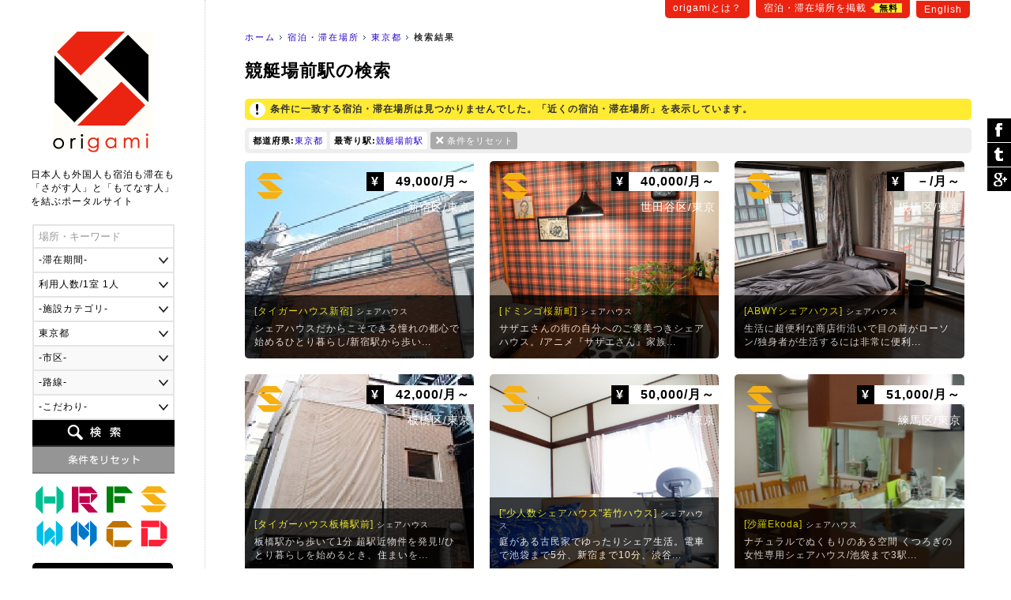

--- FILE ---
content_type: text/html
request_url: https://origami-book.jp/building_list_pr13_%E7%AB%B6%E8%89%87%E5%A0%B4%E5%89%8D%E9%A7%85.html
body_size: 88786
content:
<!DOCTYPE html PUBLIC "-//W3C//DTD XHTML 1.0 Transitional//EN" "http://www.w3.org/TR/xhtml1/DTD/xhtml1-transitional.dtd">
<html xmlns="http://www.w3.org/1999/xhtml" xmlns:og="http://ogp.me/ns#" xmlns:fb="http://www.facebook.com/2008/fbml" xmlns:mixi="http://mixi-platform.com/ns#" itemscope itemtype="http://schema.org/0"><!-- InstanceBegin template="/Templates/common.dwt" codeOutsideHTMLIsLocked="false" -->
<head>
<meta http-equiv="Content-Language" content="ja" />
<meta http-equiv="Content-Type" content="text/html; charset=utf-8" />
<title>競艇場前駅の検索｜origami</title>
<meta name="Description" content="競艇場前駅の検索" />
<meta name="Keywords" content="宿泊・滞在場所,東京都,競艇場前駅" /><link rel="stylesheet" type="text/css" href="/user_data/css/default.css" media="all" />
<script type="text/javascript" src="/user_data/js/jquery/jquery.js"></script>
<script language="JavaScript" type="text/javascript" src="/user_data/js/common.js"></script>
<!-- InstanceBeginEditable name="inner" --><meta name="robots" content="noindex"><!-- InstanceEndEditable -->
<!-- InstanceParam name="モード" type="number" value="1" --><!-- InstanceParam name="パン屑リスト" type="boolean" value="true" --><script src="/user_data/js/jquery/jquery.customSelect.min.js"></script>
<script type="text/javascript">
$(document).ready(function(){
	//プルダウンの装飾
	$('#searchObject select').customSelect();
	//スムーズスクロール
	$('a[href^=#]').click(function() {
		var speed = 400; // スクロールの速度
		var href= $(this).attr("href");// アンカーの値取得
		var target = $(href == "#" || href == "" ? 'html' : href);// 移動先を取得
		var position = target.offset().top;// 移動先を数値で取得
		$('body,html').animate({scrollTop:position}, speed, 'swing');// スムーススクロール
		return false;
	});
		
});
</script>
<link href="/user_data/SpryAssets/SpryValidationTextField.css" rel="stylesheet" type="text/css" />
<script src="/user_data/SpryAssets/SpryValidationTextField.js" type="text/javascript"></script>
<meta name="viewport" content="width=device-width">
<link rel="alternate" hreflang="en" href="https://origami-book.com/building_list_pr13_%E7%AB%B6%E8%89%87%E5%A0%B4%E5%89%8D%E9%A7%85.html" />

<link rel="canonical" href="https://origami-book.jp/building_list_pr13_%E7%AB%B6%E8%89%87%E5%A0%B4%E5%89%8D%E9%A7%85.html">

<link rel="shortcut icon" href="/user_data/images/favicon.ico" />
<script type="text/javascript" src="/user_data/js/jquery/jquery.cookie.js"></script>
<script type="text/javascript" src="/user_data/js/jquery/jquery.inview.js"></script><script type="text/javascript">
//ビューの切り替え
function changeView(mode) {
    $.cookie("viewmode", mode,{path:'/'});
	//WPの設定
	if(mode == 'pc'){var switcher = 1;}else{var switcher = '';}
	$.cookie("pc-switcher", switcher,{path:'/'});
	$.cookie("multi-device-switcher", switcher,{path:'/'});
}
$(document).ready(function(){
	//スクロールでボタン表示
	var footer = '#footerArea';
	var footerFlag = false;
	var position = $(footer).offset().top;// 移動先を数値で取得
	var showFlag = false; var scrollEnd = false; var topBtn = $('#goTop'); var downFlag = true;
	$(window).scroll(function () {
		//ページ一番上のスクロール表示
		if ($(this).scrollTop() < 50) {
			//非表示
			if (showFlag) {showFlag = false;topBtn.stop().animate({'bottom':'-120px'},400);}
		} else {
			//フッタが表示された場合
			$('#footerInner').on('inview', function(event, isInView, visiblePartX, visiblePartY) {
				if (isInView) {
					footerFlag = true;scrollEnd = true;
					topBtn.addClass('absolute');
				} else {
					footerFlag = false;
				}
			});			//デフォルトの配置
			if ((showFlag == false || scrollEnd == true) && footerFlag == false) {
				topBtn.removeClass('absolute');
				if(scrollEnd){var speed = 400;}else{var speed = 400;}
				showFlag = true;
				topBtn.stop().animate({'bottom':'-60px'},speed);
			}		
		}
	});
	//検索フォームの設定
	prefOptions();	});
</script>
<script type="text/javascript" src="/user_data/js/funcs.js"></script>
<script type="text/javascript">
//市区と路線一覧の取得
function prefOptions(){
	//各値を取得
	var pref = $("#searchPref").val();
	var addr = $("#searchAddr").val();
	var line = $("#searchLine").val();
	//都道府県の指定がある場合
	if(pref){
		//一覧の出力
		var xhrObj = getXhrObj();
		xhrObj.open("post", "/common/func/getPrefOptions.php", false);
		xhrObj.setRequestHeader('Content-Type', 'application/x-www-form-urlencoded');
		xhrObj.send("pref=" + pref + "&addr=&line=&lang=ja&flgMobile=0");
		var resp = xhrObj.responseText.split("<i>");
		//項目を表示して挿入
		$("#searchAddrForm").html(resp[0]);
		$("#searchLineForm").html(resp[1]);
		$("#searchAddrForm").show();
		$("#searchLineForm").show();
		$('#searchAddrForm select,#searchLineForm select').customSelect();//装飾を適用
	}else{
		//非表示
		$("#searchAddrForm").hide();
		$("#searchLineForm").hide();
		$("#searchStationForm").hide();
	}
}
//駅名一覧の取得
function lineOptions(){
	//各値を取得
	var pref = $("#searchPref").val();
	var line = $("#searchLine").val();
	//一覧の出力	
	var xhrObj = getXhrObj();
	xhrObj.open("post", "/common/func/getLineOptions.php", false);
  	xhrObj.setRequestHeader('Content-Type', 'application/x-www-form-urlencoded');
	xhrObj.send("pref=" + pref + "&line=" + line + "&station=競艇場前駅&lang=ja&flgMobile=0");
	var resp = xhrObj.responseText.split("<i>");
	if(resp[0]){
		//項目を表示して挿入
		$("#searchStationForm").html(resp[0]);
		$("#searchStationForm").show();
		$('#searchStationForm select').customSelect();//装飾を適用
	}else{
		//非表示
		$("#searchStationForm").hide();	
	}
}
function initOnLoad(){
	setListener(document.getElementById("searchPref"),"change",prefOptions);
}
setListener(window, "load", initOnLoad);
</script>

<script async src="//pagead2.googlesyndication.com/pagead/js/adsbygoogle.js"></script>
<script>
  (adsbygoogle = window.adsbygoogle || []).push({
    google_ad_client: "ca-pub-1838477948704773",
    enable_page_level_ads: true
  });
</script>

<!--[if lt IE 9]>
<script src="/user_data/js/html5shiv.js"></script>
<script src="http://ie7-js.googlecode.com/svn/version/2.1(beta4)/IE9.js"></script>
<script src="http://css3-mediaqueries-js.googlecode.com/svn/trunk/css3-mediaqueries.js"></script>
<![endif]-->

<!--/OGPの設定/-->
<meta property="og:title" content="競艇場前駅の検索｜origami" />
<meta property="og:description" content="競艇場前駅の検索" />
<meta property="og:type" content="website" />
<meta property="og:url" content="https://origami-book.jp/building_list_pr13_%E7%AB%B6%E8%89%87%E5%A0%B4%E5%89%8D%E9%A7%85.html" />
<meta property="og:image" content="https://origami-book.jp/user_data/images/icon_social.gif" />
<meta property="og:site_name" content="origami" />
<meta property="fb:app_id" content="966242223397117" />
<meta property="og:locale" content="ja_JP" />

<!--/Google+/-->
<meta itemprop="name" content="競艇場前駅の検索｜origami">
<meta itemprop="description" content="競艇場前駅の検索">
<meta itemprop="image" content="https://origami-book.jp/user_data/images/icon_social.gif">
<!-- InstanceBeginEditable name="head" --><!-- InstanceEndEditable -->
</head>

<body>
<div id="base">
<div id="subMenu">
	    	<a href="https://origami-book.jp/contents/about.html">origamiとは？</a>
        <a href="https://origami-book.jp/admin/entry/">宿泊・滞在場所を掲載<span>無料</span></a>
	<a href="https://origami-book.com/building_list_pr13_%E7%AB%B6%E8%89%87%E5%A0%B4%E5%89%8D%E9%A7%85.html">English</a>
</div>
<div id="mainbody">
  
  <div id="rightbody">
  
  <ul id="path"><li id="home"><a href="https://origami-book.jp/">ホーム</a></li><!-- InstanceBeginEditable name="パン屑リスト" -->
<li><a href="https://origami-book.jp/building_list.html" title="宿泊・滞在場所">宿泊・滞在場所</a></li>	        <li><a href="https://origami-book.jp/building_list_pr13.html">東京都</a></li>
        	    	    	
	<!-- InstanceEndEditable --><li id="current"><strong>検索結果</strong></li></ul>

  <!-- InstanceBeginEditable name="コンテンツ" -->
  
  <div id="contents" class="widthFree">
  
    <h1>競艇場前駅の検索</h1>
    
        

	        <div class="attentionArea">条件に一致する宿泊・滞在場所は見つかりませんでした。「近くの宿泊・滞在場所」を表示しています。
</div>

        



<div id="resultArea" class="clearfix"><div><span>都道府県:</span><a href="/building_list.html" title="この条件を削除">東京都</a></div><div><span>最寄り駅:</span><a href="/building_list_pr13.html" title="この条件を削除">競艇場前駅</a></div><div class="reset"><a href="https://origami-book.jp/building_list.html">条件をリセット</a></div></div>


	



<ul class="thumbList">
    	<li><a href="https://origami-book.jp/building_detail_398.html" style="background-image:url(/user_data/images/upload/building/ll/20170402174505_1759479646.jpg);"><div class="categoryIcon ca04" title="シェアハウス">シェアハウス</div><div class="price"><span>&yen;</span>
49,000/月～</div><div class="area">新宿区/東京</div><div class="txt"><h3>[タイガーハウス新宿]<span>シェアハウス</span></h3>
        シェアハウスだからこそできる憧れの都心で始めるひとり暮らし/新宿駅から歩い...</div></a></li>        
        
    	<li><a href="https://origami-book.jp/building_detail_42.html" style="background-image:url(/user_data/images/upload/building/ll/20150213051245_1002565403.jpg);"><div class="categoryIcon ca04" title="シェアハウス">シェアハウス</div><div class="price"><span>&yen;</span>
40,000/月～</div><div class="area">世田谷区/東京</div><div class="txt"><h3>[ドミンゴ桜新町]<span>シェアハウス</span></h3>
        サザエさんの街の自分へのご褒美つきシェアハウス。/アニメ『サザエさん』家族...</div></a></li>        
        
    	<li><a href="https://origami-book.jp/building_detail_501.html" style="background-image:url(/user_data/images/upload/building/ll/20210219041040_2046395692.jpg);"><div class="categoryIcon ca04" title="シェアハウス">シェアハウス</div><div class="price"><span>&yen;</span>
－/月～</div><div class="area">板橋区/東京</div><div class="txt"><h3>[ABWYシェアハウス]<span>シェアハウス</span></h3>
        生活に超便利な商店街沿いで目の前がローソン/独身者が生活するには非常に便利...</div></a></li>        
        
    	<li><a href="https://origami-book.jp/building_detail_403.html" style="background-image:url(/user_data/images/upload/building/ll/20170402180452_969587429.jpg);"><div class="categoryIcon ca04" title="シェアハウス">シェアハウス</div><div class="price"><span>&yen;</span>
42,000/月～</div><div class="area">板橋区/東京</div><div class="txt"><h3>[タイガーハウス板橋駅前]<span>シェアハウス</span></h3>
        板橋駅から歩いて1分 超駅近物件を発見!/ひとり暮らしを始めるとき、住まいを...</div></a></li>        
        
    	<li><a href="https://origami-book.jp/building_detail_440.html" style="background-image:url(/user_data/images/upload/building/ll/20180803111013_1696044142.jpg);"><div class="categoryIcon ca04" title="シェアハウス">シェアハウス</div><div class="price"><span>&yen;</span>
50,000/月～</div><div class="area">北区/東京</div><div class="txt"><h3>[&quot;少人数シェアハウス&quot;若竹ハウス]<span>シェアハウス</span></h3>
        庭がある古民家でゆったりシェア生活。電車で池袋まで5分、新宿まで10分、渋谷...</div></a></li>        
        
    	<li><a href="https://origami-book.jp/building_detail_182.html" style="background-image:url(/user_data/images/upload/building/ll/20150606212139_1859955689.jpg);"><div class="categoryIcon ca04" title="シェアハウス">シェアハウス</div><div class="price"><span>&yen;</span>
51,000/月～</div><div class="area">練馬区/東京</div><div class="txt"><h3>[沙羅Ekoda]<span>シェアハウス</span></h3>
        ナチュラルでぬくもりのある空間 くつろぎの女性専用シェアハウス/池袋まで3駅...</div></a></li>        
        
    	<li><a href="https://origami-book.jp/building_detail_400.html" style="background-image:url(/user_data/images/upload/building/ll/20170402175558_558574520.jpg);"><div class="categoryIcon ca04" title="シェアハウス">シェアハウス</div><div class="price"><span>&yen;</span>
39,000/月～</div><div class="area">文京区/東京</div><div class="txt"><h3>[タイガーハウス文京駒込]<span>シェアハウス</span></h3>
        文京駒込に住んで知る 日本文化の素晴しさ/名勝『六義円』や『小石川後楽園』...</div></a></li>        
        
    	<li><a href="https://origami-book.jp/building_detail_404.html" style="background-image:url(/user_data/images/upload/building/ll/20170402180956_1385045686.jpg);"><div class="categoryIcon ca04" title="シェアハウス">シェアハウス</div><div class="price"><span>&yen;</span>
42,000/月～</div><div class="area">豊島区/東京</div><div class="txt"><h3>[T-share 目白]<span>シェアハウス</span></h3>
        大きな引っ越し要らずで始める新生活/文教地域として名高い、ここ目白。広がる...</div></a></li>        
        
    	<li><a href="https://origami-book.jp/building_detail_405.html" style="background-image:url(/user_data/images/upload/building/ll/20170402181622_1573791313.jpg);"><div class="categoryIcon ca04" title="シェアハウス">シェアハウス</div><div class="price"><span>&yen;</span>
43,000/月～</div><div class="area">大田区/東京</div><div class="txt"><h3>[Snow Valley 田園調布]<span>シェアハウス</span></h3>
        かなり自慢!田園調布で始めるシェア暮らし!/あの“田園調布”の立派なお屋敷が、...</div></a></li>        
        
    	<li><a href="https://origami-book.jp/building_detail_393.html" style="background-image:url(/user_data/images/upload/building/ll/20170402162955_944980129.jpg);"><div class="categoryIcon ca04" title="シェアハウス">シェアハウス</div><div class="price"><span>&yen;</span>
47,000/月～</div><div class="area">目黒区/東京</div><div class="txt"><h3>[T-share 目黒]<span>シェアハウス</span></h3>
        目黒で発見!オシャレな一軒家シェアハウス/JR目黒駅から歩くこと約6分。閑静な...</div></a></li>        
        
    	<li><a href="https://origami-book.jp/building_detail_396.html" style="background-image:url(/user_data/images/upload/building/ll/20170422222300_1965485806.jpg);"><div class="categoryIcon ca04" title="シェアハウス">シェアハウス</div><div class="price"><span>&yen;</span>
45,000/月～</div><div class="area">台東区/東京</div><div class="txt"><h3>[タイガーハウス秋葉原]<span>シェアハウス</span></h3>
        日本文化の発信地!オタクの聖地で始める新生活/新しい日本文化を発信し続ける...</div></a></li>        
        
    	<li><a href="https://origami-book.jp/building_detail_401.html" style="background-image:url(/user_data/images/upload/building/ll/20170402175838_2009306180.jpg);"><div class="categoryIcon ca04" title="シェアハウス">シェアハウス</div><div class="price"><span>&yen;</span>
48,000/月～</div><div class="area">目黒区/東京</div><div class="txt"><h3>[タイガーハウス目黒]<span>シェアハウス</span></h3>
        シェアハウスでおしゃれな街目黒にお得に住もう!/おしゃれなショップやカフェ...</div></a></li>        
        
    	<li><a href="https://origami-book.jp/building_detail_455.html" style="background-image:url(/user_data/images/upload/building/ll/20190118163315_1574876707.jpg);"><div class="categoryIcon ca04" title="シェアハウス">シェアハウス</div><div class="price"><span>&yen;</span>
35,000/月～</div><div class="area">北区/東京</div><div class="txt"><h3>[桜楓女子会館3号館]<span>シェアハウス</span></h3>
        女性専用ですので安心/こちらの物件は女性専用・シェアルームです。

女性専...</div></a></li>        
        
    	<li><a href="https://origami-book.jp/building_detail_81.html" style="background-image:url(/user_data/images/upload/building/ll/20150603001624_179526609.jpg);"><div class="categoryIcon ca04" title="シェアハウス">シェアハウス</div><div class="price"><span>&yen;</span>
55,000/月～</div><div class="area">板橋区/東京</div><div class="txt"><h3>[Come on UP 成増]<span>シェアハウス</span></h3>
        緑豊かな住宅街にある丘の上の秘密基地/東京にありながら緑に囲まれ、静かな住...</div></a></li>        
        
    	<li><a href="https://origami-book.jp/building_detail_395.html" style="background-image:url(/user_data/images/upload/building/ll/20170402172819_944717365.jpeg);"><div class="categoryIcon ca04" title="シェアハウス">シェアハウス</div><div class="price"><span>&yen;</span>
44,000/月～</div><div class="area">中央区/東京</div><div class="txt"><h3>[タイガーハウス東京日本橋]<span>シェアハウス</span></h3>
        日本の歴史と今を体感!日本橋で仲間と始めるシェア暮らし/ここは、東京日本橋...</div></a></li></ul>






	



        
    
    <div class="adArea">
<script async src="//pagead2.googlesyndication.com/pagead/js/adsbygoogle.js"></script>
<!-- 一覧（下） -->
<ins class="adsbygoogle"
     style="display:block"
     data-ad-client="ca-pub-1838477948704773"
     data-ad-slot="1654030749"
     data-ad-format="auto"></ins>
<script>
(adsbygoogle = window.adsbygoogle || []).push({});
</script>
</div>
  </div>

<!-- InstanceEndEditable -->
  </div>
  <div id="leftbody"><a href="https://origami-book.jp/" id="logo">origami</a>
  
<div id="catchArea"><div id="catch">日本人も外国人も宿泊も滞在も<br />「さがす人」と「もてなす人」<br />を結ぶポータルサイト</div></div>

<form action="https://origami-book.jp/building_list.html" id="searchObject" method="get" target="_self">
<ul class="clearfix">
	<li><span id="sprytextfield_keyword"><input type="text" name="keyword" value="" /></span></li>
    
    		<li><select name="period">
<option label="-滞在期間-" value="" selected="selected">-滞在期間-</option>
<option label="1日～" value="1">1日～</option>
<option label="1週間～" value="7">1週間～</option>
<option label="1ヶ月～" value="30">1ヶ月～</option>
<option label="3ヶ月～" value="90">3ヶ月～</option>
<option label="6ヶ月～" value="180">6ヶ月～</option>
<option label="1年～" value="365">1年～</option>
</select>
</li>
        
    <li><select name="max_people">
<option label="利用人数/1室 1人" value="1">利用人数/1室 1人</option>
<option label="利用人数/1室 2人" value="2">利用人数/1室 2人</option>
<option label="利用人数/1室 3人" value="3">利用人数/1室 3人</option>
<option label="利用人数/1室 4人" value="4">利用人数/1室 4人</option>
<option label="利用人数/1室 5人" value="5">利用人数/1室 5人</option>
<option label="利用人数/1室 6人" value="6">利用人数/1室 6人</option>
<option label="利用人数/1室 7人" value="7">利用人数/1室 7人</option>
<option label="利用人数/1室 8人" value="8">利用人数/1室 8人</option>
<option label="利用人数/1室 9人" value="9">利用人数/1室 9人</option>
<option label="利用人数/1室 10人～" value="10">利用人数/1室 10人～</option>
</select>
</li>
	
        	<li><select name="category">
<option label="-施設カテゴリ-" value="" selected="selected">-施設カテゴリ-</option>
<option label="ホテル・ゲストハウス" value="ca01">ホテル・ゲストハウス</option>
<option label="旅館・民宿" value="ca02">旅館・民宿</option>
<option label="農家民宿" value="ca03">農家民宿</option>
<option label="シェアハウス" value="ca04">シェアハウス</option>
<option label="ウィークリーマンション" value="ca05">ウィークリーマンション</option>
<option label="マンスリーマンション" value="ca06">マンスリーマンション</option>
<option label="コテージ" value="ca07">コテージ</option>
<option label="下宿・寮" value="ca08">下宿・寮</option>
</select>
</li>
    	
    <li>    <select name="pref" id="searchPref" class="selectable">    <option label="-都道府県-" value="" title="pref">-都道府県-</option>
                <option label="北海道" value="1" title="pref1">北海道</option>
                <option label="青森県" value="2" title="pref2">青森県</option>
                <option label="岩手県" value="3" title="pref3">岩手県</option>
                <option label="宮城県" value="4" title="pref4">宮城県</option>
                <option label="秋田県" value="5" title="pref5">秋田県</option>
                <option label="山形県" value="6" title="pref6">山形県</option>
                <option label="福島県" value="7" title="pref7">福島県</option>
                <option label="茨城県" value="8" title="pref8">茨城県</option>
                <option label="栃木県" value="9" title="pref9">栃木県</option>
                <option label="群馬県" value="10" title="pref10">群馬県</option>
                <option label="埼玉県" value="11" title="pref11">埼玉県</option>
                <option label="千葉県" value="12" title="pref12">千葉県</option>
                <option label="東京都" value="13" title="pref13" selected="selected">東京都</option>
                <option label="神奈川県" value="14" title="pref14">神奈川県</option>
                <option label="新潟県" value="15" title="pref15">新潟県</option>
                <option label="富山県" value="16" title="pref16">富山県</option>
                <option label="石川県" value="17" title="pref17">石川県</option>
                <option label="福井県" value="18" title="pref18">福井県</option>
                <option label="山梨県" value="19" title="pref19">山梨県</option>
                <option label="長野県" value="20" title="pref20">長野県</option>
                <option label="岐阜県" value="21" title="pref21">岐阜県</option>
                <option label="静岡県" value="22" title="pref22">静岡県</option>
                <option label="愛知県" value="23" title="pref23">愛知県</option>
                <option label="三重県" value="24" title="pref24">三重県</option>
                <option label="滋賀県" value="25" title="pref25">滋賀県</option>
                <option label="京都府" value="26" title="pref26">京都府</option>
                <option label="大阪府" value="27" title="pref27">大阪府</option>
                <option label="兵庫県" value="28" title="pref28">兵庫県</option>
                <option label="奈良県" value="29" title="pref29">奈良県</option>
                <option label="和歌山県" value="30" title="pref30">和歌山県</option>
                <option label="鳥取県" value="31" title="pref31">鳥取県</option>
                <option label="島根県" value="32" title="pref32">島根県</option>
                <option label="岡山県" value="33" title="pref33">岡山県</option>
                <option label="広島県" value="34" title="pref34">広島県</option>
                <option label="山口県" value="35" title="pref35">山口県</option>
                <option label="徳島県" value="36" title="pref36">徳島県</option>
                <option label="香川県" value="37" title="pref37">香川県</option>
                <option label="愛媛県" value="38" title="pref38">愛媛県</option>
                <option label="高知県" value="39" title="pref39">高知県</option>
                <option label="福岡県" value="40" title="pref40">福岡県</option>
                <option label="佐賀県" value="41" title="pref41">佐賀県</option>
                <option label="長崎県" value="42" title="pref42">長崎県</option>
                <option label="熊本県" value="43" title="pref43">熊本県</option>
                <option label="大分県" value="44" title="pref44">大分県</option>
                <option label="宮崎県" value="45" title="pref45">宮崎県</option>
                <option label="鹿児島県" value="46" title="pref46">鹿児島県</option>
                <option label="沖縄県" value="47" title="pref47">沖縄県</option>
    </select>    </li>
    <li id="searchAddrForm"></li>
    <li id="searchLineForm"></li>
    <li id="searchStationForm"></li>
    <li id="searchGoodForm"><div id="searchGoodClick">-こだわり-</div>
    <div id="searchGoodArea" class="none"><label><input type="checkbox" name="arr_good[]" value="gd01" />送迎</label>
<label><input type="checkbox" name="arr_good[]" value="gd02" />子供OK</label>
<label><input type="checkbox" name="arr_good[]" value="gd03" />ペットOK</label>
<label><input type="checkbox" name="arr_good[]" value="gd04" />車イスOK</label>
<label><input type="checkbox" name="arr_good[]" value="gd05" />禁煙</label>
<label><input type="checkbox" name="arr_good[]" value="gd06" />喫煙</label>
<label><input type="checkbox" name="arr_good[]" value="gd07" />朝食</label>
<label><input type="checkbox" name="arr_good[]" value="gd08" />夕食</label>
<label><input type="checkbox" name="arr_good[]" value="gd09" />離乳食</label>
<label><input type="checkbox" name="arr_good[]" value="gd10" />ベジタリアン</label>
<label><input type="checkbox" name="arr_good[]" value="gd11" />ハラール</label>
<label><input type="checkbox" name="arr_good[]" value="gd12" />温泉</label></div></li>
	<li id="btn_search"><input type="submit" value="検索" /></li>
	<li id="btn_reset"><input type="reset" value="条件をリセット" onclick="location.href='https://origami-book.jp/building_list.html'" /></li>
</ul>
</form>

<script type="text/javascript">

$('#searchGoodClick').click(function() {
	if($('#searchGoodArea').is(":hidden")) {
		$(this).addClass('select');
		$('#searchGoodArea').slideDown("fast");
	}else{
		$(this).removeClass('select');
		$('#searchGoodArea').slideUp();
	}
});
var sprytextfield_keyword = new Spry.Widget.ValidationTextField("sprytextfield_keyword", "none", {validateOn:["blur", "change"], isRequired:false, hint:"場所・キーワード"});
</script>

        <ul id="categoryMenu">                            <li><a href="https://origami-book.jp/building_list_ca01.html" class="categoryIcon ca01" title="ホテル・ゲストハウス">ホテル・ゲストハウス</a></li>                    <li><a href="https://origami-book.jp/building_list_ca02.html" class="categoryIcon ca02" title="旅館・民宿">旅館・民宿</a></li>                    <li><a href="https://origami-book.jp/building_list_ca03.html" class="categoryIcon ca03" title="農家民宿">農家民宿</a></li>                    <li><a href="https://origami-book.jp/building_list_ca04.html" class="categoryIcon ca04" title="シェアハウス">シェアハウス</a></li>                    <li><a href="https://origami-book.jp/building_list_ca05.html" class="categoryIcon ca05" title="ウィークリーマンション">ウィークリーマンション</a></li>                    <li><a href="https://origami-book.jp/building_list_ca06.html" class="categoryIcon ca06" title="マンスリーマンション">マンスリーマンション</a></li>                    <li><a href="https://origami-book.jp/building_list_ca07.html" class="categoryIcon ca07" title="コテージ">コテージ</a></li>                    <li><a href="https://origami-book.jp/building_list_ca08.html" class="categoryIcon ca08" title="下宿・寮">下宿・寮</a></li>    </ul>    
<ul id="sideList">
	<li><a href="https://www.facebook.com/origami.nippon" target="_blank">Facebook</a></li>
</ul>

        
<ul class="sideBnr none">
    	<li><a href="https://origami-book.jp/column/cat/report-jp"><img src="/user_data/images/side/bnr_report.png" width="180" height="80" alt="外国人が行く!日本リアルレポート" title="report" /></a></li>
        
        
    	<li><a href="https://origami-book.jp/column/cat/course-jp"><img src="/user_data/images/side/bnr_report.png" width="180" height="80" alt="外国人のための初級日本講座" title="course" /></a></li>
</ul>
        
</div>
</div>

<div id="footerArea">

	<div id="goTop"><a href="#base">ぺージ一番上へ</a></div>

	<script language="JavaScript">
    $(function() {
        /* 親要素のタブ */
        $("#footerTab > li.tab").click(function() {
            var num = $("#footerTab > li.tab").index(this);
            $(".footerContent").addClass('none');
            $(".footerContent").eq(num).removeClass('none');
            $("#footerTab > li.tab").removeClass('select');
            $(this).addClass('select');
            //IEバグ対策（positionでずれ込むため）
            //$('ul.objList li th div').css('display','none');
            //$('ul.objList li th div').css('display','block');
        });
        /* 子要素のタブ */
        $(".footerTabChild > li").click(function() {
            $(this).parent().children("li").removeClass('select');
            $(this).addClass('select');
        });
        /* 駅一覧の表示 */
        /*$(".lineList > a").mouseover(function(){
            var clickPanel = $("+.stationList",this);
            clickPanel.toggle();
            $(".stationList").not(clickPanel).slideUp(0);
            $(".stationList:visible").prev().css("text-decoration","underline");
            $(".stationList:hidden").prev().css("text-decoration","none");
            //駅一覧のパネル位置を調整
            var offset = $("+.stationList",this).offset();
            var width = $("+.stationList div",this).width();
            var screen_width = $("#footerInner").width();
            var diff = Math.ceil(screen_width - (offset.left + width));
            if(diff > 0){diff = 0;}//＋の時は移動しない
            $("+.stationList",this).css("left",diff);
            return false;
        });*/
    });
    /* 子要素のタブ */
    function footerTabChild(category,area){
        $("." + category + "Content").addClass('none');
        $("#footerContentChild_" + area).removeClass('none');
    }
    -->
    </script>

	<div id="footerInner">

    

<ul id="footerTab"><li class="tab select">すべての宿泊・滞在場所</li>
<li class="tab">ホテル・ゲストハウス</li>
<li class="tab">旅館・民宿</li>
<li class="tab">農家民宿</li>
<li class="tab">シェアハウス</li>
<li class="tab">ウィークリーマンション</li>
<li class="tab">マンスリーマンション</li>
<li class="tab">コテージ</li>
<li class="tab">下宿・寮</li>
</ul>


	    
<div class="footerContent"><div>

	    <ul class="footerTabChild">
    	<li><a href="https://origami-book.jp/building_list.html" style="color:#FFF;">すべて</a></li>		<li class="select" onclick="footerTabChild('','_ar02')">関東</li>
            		<li class="" onclick="footerTabChild('','_ar05')">関西</li>
            		<li class="" onclick="footerTabChild('','_ar04')">東海</li>
            		<li class="" onclick="footerTabChild('','_ar01')">北海道･東北</li>
            		<li class="" onclick="footerTabChild('','_ar03')">甲信越･北陸</li>
            		<li class="" onclick="footerTabChild('','_ar06')">中国･四国</li>
            		<li class="" onclick="footerTabChild('','_ar07')">九州･沖縄</li>
    </ul>        
        
    <div class="footerContentChild Content" id="footerContentChild__ar02"><div>
    
    	    		<a href="https://origami-book.jp/building_list_pr13.html">東京都</a>｜    	    		<a href="https://origami-book.jp/building_list_pr14.html">神奈川県</a>｜    	    		<a href="https://origami-book.jp/building_list_pr12.html">千葉県</a>｜    	    		<a href="https://origami-book.jp/building_list_pr11.html">埼玉県</a>｜    	    		<a href="https://origami-book.jp/building_list_pr10.html">群馬県</a>｜    	    		<a href="https://origami-book.jp/building_list_pr9.html">栃木県</a>｜    	    		<a href="https://origami-book.jp/building_list_pr8.html">茨城県</a>    	    
    </div></div>
    
        
    <div class="footerContentChild Content none" id="footerContentChild__ar05"><div>
    
    	    		<a href="https://origami-book.jp/building_list_pr26.html">京都府</a>｜    	    		<a href="https://origami-book.jp/building_list_pr27.html">大阪府</a>｜    	    		<a href="https://origami-book.jp/building_list_pr28.html">兵庫県</a>｜    	    		<a href="https://origami-book.jp/building_list_pr25.html">滋賀県</a>｜    	    		<a href="https://origami-book.jp/building_list_pr29.html">奈良県</a>｜    	    		<a href="https://origami-book.jp/building_list_pr30.html">和歌山県</a>    	    
    </div></div>
    
        
    <div class="footerContentChild Content none" id="footerContentChild__ar04"><div>
    
    	    		<a href="https://origami-book.jp/building_list_pr22.html">静岡県</a>｜    	    		<a href="https://origami-book.jp/building_list_pr23.html">愛知県</a>｜    	    		<a href="https://origami-book.jp/building_list_pr21.html">岐阜県</a>｜    	    		<a href="https://origami-book.jp/building_list_pr24.html">三重県</a>    	    
    </div></div>
    
        
    <div class="footerContentChild Content none" id="footerContentChild__ar01"><div>
    
    	    		<a href="https://origami-book.jp/building_list_pr1.html">北海道</a>｜    	    		<a href="https://origami-book.jp/building_list_pr2.html">青森県</a>｜    	    		<a href="https://origami-book.jp/building_list_pr3.html">岩手県</a>｜    	    		<a href="https://origami-book.jp/building_list_pr4.html">宮城県</a>｜    	    		<a href="https://origami-book.jp/building_list_pr5.html">秋田県</a>｜    	    		<a href="https://origami-book.jp/building_list_pr6.html">山形県</a>｜    	    		<a href="https://origami-book.jp/building_list_pr7.html">福島県</a>    	    
    </div></div>
    
        
    <div class="footerContentChild Content none" id="footerContentChild__ar03"><div>
    
    	    		<a href="https://origami-book.jp/building_list_pr16.html">富山県</a>｜    	    		<a href="https://origami-book.jp/building_list_pr17.html">石川県</a>｜    	    		<a href="https://origami-book.jp/building_list_pr18.html">福井県</a>｜    	    		<a href="https://origami-book.jp/building_list_pr15.html">新潟県</a>｜    	    		<a href="https://origami-book.jp/building_list_pr19.html">山梨県</a>｜    	    		<a href="https://origami-book.jp/building_list_pr20.html">長野県</a>    	    
    </div></div>
    
        
    <div class="footerContentChild Content none" id="footerContentChild__ar06"><div>
    
    	    		<a href="https://origami-book.jp/building_list_pr34.html">広島県</a>｜    	    		<a href="https://origami-book.jp/building_list_pr31.html">鳥取県</a>｜    	    		<a href="https://origami-book.jp/building_list_pr32.html">島根県</a>｜    	    		<a href="https://origami-book.jp/building_list_pr33.html">岡山県</a>｜    	    		<a href="https://origami-book.jp/building_list_pr35.html">山口県</a>｜    	    		<a href="https://origami-book.jp/building_list_pr36.html">徳島県</a>｜    	    		<a href="https://origami-book.jp/building_list_pr37.html">香川県</a>｜    	    		<a href="https://origami-book.jp/building_list_pr38.html">愛媛県</a>｜    	    		<a href="https://origami-book.jp/building_list_pr39.html">高知県</a>    	    
    </div></div>
    
        
    <div class="footerContentChild Content none" id="footerContentChild__ar07"><div>
    
    	    		<a href="https://origami-book.jp/building_list_pr40.html">福岡県</a>｜    	    		<a href="https://origami-book.jp/building_list_pr42.html">長崎県</a>｜    	    		<a href="https://origami-book.jp/building_list_pr41.html">佐賀県</a>｜    	    		<a href="https://origami-book.jp/building_list_pr43.html">熊本県</a>｜    	    		<a href="https://origami-book.jp/building_list_pr44.html">大分県</a>｜    	    		<a href="https://origami-book.jp/building_list_pr45.html">宮崎県</a>｜    	    		<a href="https://origami-book.jp/building_list_pr46.html">鹿児島県</a>｜    	    		<a href="https://origami-book.jp/building_list_pr47.html">沖縄県</a>    	    
    </div></div>
    
        
</div></div>


	    
<div class="footerContent none"><div>

	    <ul class="footerTabChild">
    	<li><a href="https://origami-book.jp/building_list_ca01.html" style="color:#FFF;">すべて</a></li>		<li class="select" onclick="footerTabChild('ca01','ca01_ar02')">関東</li>
            		<li class="" onclick="footerTabChild('ca01','ca01_ar05')">関西</li>
            		<li class="" onclick="footerTabChild('ca01','ca01_ar04')">東海</li>
            		<li class="" onclick="footerTabChild('ca01','ca01_ar01')">北海道･東北</li>
            		<li class="" onclick="footerTabChild('ca01','ca01_ar03')">甲信越･北陸</li>
            		<li class="" onclick="footerTabChild('ca01','ca01_ar06')">中国･四国</li>
            		<li class="" onclick="footerTabChild('ca01','ca01_ar07')">九州･沖縄</li>
    </ul>        
        
    <div class="footerContentChild ca01Content" id="footerContentChild_ca01_ar02"><div>
    
    	    		<a href="https://origami-book.jp/building_list_pr13_ca01.html">東京都</a>｜    	    		<a href="https://origami-book.jp/building_list_pr14_ca01.html">神奈川県</a>｜    	    		<a href="https://origami-book.jp/building_list_pr12_ca01.html">千葉県</a>｜    	    		<a href="https://origami-book.jp/building_list_pr11_ca01.html">埼玉県</a>｜    	    		<a href="https://origami-book.jp/building_list_pr10_ca01.html">群馬県</a>｜    	    		<a href="https://origami-book.jp/building_list_pr9_ca01.html">栃木県</a>｜    	    		<a href="https://origami-book.jp/building_list_pr8_ca01.html">茨城県</a>    	    
    </div></div>
    
        
    <div class="footerContentChild ca01Content none" id="footerContentChild_ca01_ar05"><div>
    
    	    		<a href="https://origami-book.jp/building_list_pr26_ca01.html">京都府</a>｜    	    		<a href="https://origami-book.jp/building_list_pr27_ca01.html">大阪府</a>｜    	    		<a href="https://origami-book.jp/building_list_pr28_ca01.html">兵庫県</a>｜    	    		<a href="https://origami-book.jp/building_list_pr25_ca01.html">滋賀県</a>｜    	    		<a href="https://origami-book.jp/building_list_pr29_ca01.html">奈良県</a>｜    	    		<a href="https://origami-book.jp/building_list_pr30_ca01.html">和歌山県</a>    	    
    </div></div>
    
        
    <div class="footerContentChild ca01Content none" id="footerContentChild_ca01_ar04"><div>
    
    	    		<a href="https://origami-book.jp/building_list_pr22_ca01.html">静岡県</a>｜    	    		<a href="https://origami-book.jp/building_list_pr23_ca01.html">愛知県</a>｜    	    		<a href="https://origami-book.jp/building_list_pr21_ca01.html">岐阜県</a>｜    	    		<a href="https://origami-book.jp/building_list_pr24_ca01.html">三重県</a>    	    
    </div></div>
    
        
    <div class="footerContentChild ca01Content none" id="footerContentChild_ca01_ar01"><div>
    
    	    		<a href="https://origami-book.jp/building_list_pr1_ca01.html">北海道</a>｜    	    		<a href="https://origami-book.jp/building_list_pr2_ca01.html">青森県</a>｜    	    		<a href="https://origami-book.jp/building_list_pr3_ca01.html">岩手県</a>｜    	    		<a href="https://origami-book.jp/building_list_pr4_ca01.html">宮城県</a>｜    	    		<a href="https://origami-book.jp/building_list_pr5_ca01.html">秋田県</a>｜    	    		<a href="https://origami-book.jp/building_list_pr6_ca01.html">山形県</a>｜    	    		<a href="https://origami-book.jp/building_list_pr7_ca01.html">福島県</a>    	    
    </div></div>
    
        
    <div class="footerContentChild ca01Content none" id="footerContentChild_ca01_ar03"><div>
    
    	    		<a href="https://origami-book.jp/building_list_pr16_ca01.html">富山県</a>｜    	    		<a href="https://origami-book.jp/building_list_pr17_ca01.html">石川県</a>｜    	    		<a href="https://origami-book.jp/building_list_pr18_ca01.html">福井県</a>｜    	    		<a href="https://origami-book.jp/building_list_pr15_ca01.html">新潟県</a>｜    	    		<a href="https://origami-book.jp/building_list_pr19_ca01.html">山梨県</a>｜    	    		<a href="https://origami-book.jp/building_list_pr20_ca01.html">長野県</a>    	    
    </div></div>
    
        
    <div class="footerContentChild ca01Content none" id="footerContentChild_ca01_ar06"><div>
    
    	    		<a href="https://origami-book.jp/building_list_pr34_ca01.html">広島県</a>｜    	    		<a href="https://origami-book.jp/building_list_pr31_ca01.html">鳥取県</a>｜    	    		<a href="https://origami-book.jp/building_list_pr32_ca01.html">島根県</a>｜    	    		<a href="https://origami-book.jp/building_list_pr33_ca01.html">岡山県</a>｜    	    		<a href="https://origami-book.jp/building_list_pr35_ca01.html">山口県</a>｜    	    		<a href="https://origami-book.jp/building_list_pr36_ca01.html">徳島県</a>｜    	    		<a href="https://origami-book.jp/building_list_pr37_ca01.html">香川県</a>｜    	    		<a href="https://origami-book.jp/building_list_pr38_ca01.html">愛媛県</a>｜    	    		<a href="https://origami-book.jp/building_list_pr39_ca01.html">高知県</a>    	    
    </div></div>
    
        
    <div class="footerContentChild ca01Content none" id="footerContentChild_ca01_ar07"><div>
    
    	    		<a href="https://origami-book.jp/building_list_pr40_ca01.html">福岡県</a>｜    	    		<a href="https://origami-book.jp/building_list_pr42_ca01.html">長崎県</a>｜    	    		<a href="https://origami-book.jp/building_list_pr41_ca01.html">佐賀県</a>｜    	    		<a href="https://origami-book.jp/building_list_pr43_ca01.html">熊本県</a>｜    	    		<a href="https://origami-book.jp/building_list_pr44_ca01.html">大分県</a>｜    	    		<a href="https://origami-book.jp/building_list_pr45_ca01.html">宮崎県</a>｜    	    		<a href="https://origami-book.jp/building_list_pr46_ca01.html">鹿児島県</a>｜    	    		<a href="https://origami-book.jp/building_list_pr47_ca01.html">沖縄県</a>    	    
    </div></div>
    
        
</div></div>


	    
<div class="footerContent none"><div>

	    <ul class="footerTabChild">
    	<li><a href="https://origami-book.jp/building_list_ca02.html" style="color:#FFF;">すべて</a></li>		<li class="select" onclick="footerTabChild('ca02','ca02_ar02')">関東</li>
            		<li class="" onclick="footerTabChild('ca02','ca02_ar05')">関西</li>
            		<li class="" onclick="footerTabChild('ca02','ca02_ar04')">東海</li>
            		<li class="" onclick="footerTabChild('ca02','ca02_ar01')">北海道･東北</li>
            		<li class="" onclick="footerTabChild('ca02','ca02_ar03')">甲信越･北陸</li>
            		<li class="" onclick="footerTabChild('ca02','ca02_ar06')">中国･四国</li>
            		<li class="" onclick="footerTabChild('ca02','ca02_ar07')">九州･沖縄</li>
    </ul>        
        
    <div class="footerContentChild ca02Content" id="footerContentChild_ca02_ar02"><div>
    
    	    		<a href="https://origami-book.jp/building_list_pr13_ca02.html">東京都</a>｜    	    		<a href="https://origami-book.jp/building_list_pr14_ca02.html">神奈川県</a>｜    	    		<a href="https://origami-book.jp/building_list_pr12_ca02.html">千葉県</a>｜    	    		<a href="https://origami-book.jp/building_list_pr11_ca02.html">埼玉県</a>｜    	    		<a href="https://origami-book.jp/building_list_pr10_ca02.html">群馬県</a>｜    	    		<a href="https://origami-book.jp/building_list_pr9_ca02.html">栃木県</a>｜    	    		<a href="https://origami-book.jp/building_list_pr8_ca02.html">茨城県</a>    	    
    </div></div>
    
        
    <div class="footerContentChild ca02Content none" id="footerContentChild_ca02_ar05"><div>
    
    	    		<a href="https://origami-book.jp/building_list_pr26_ca02.html">京都府</a>｜    	    		<a href="https://origami-book.jp/building_list_pr27_ca02.html">大阪府</a>｜    	    		<a href="https://origami-book.jp/building_list_pr28_ca02.html">兵庫県</a>｜    	    		<a href="https://origami-book.jp/building_list_pr25_ca02.html">滋賀県</a>｜    	    		<a href="https://origami-book.jp/building_list_pr29_ca02.html">奈良県</a>｜    	    		<a href="https://origami-book.jp/building_list_pr30_ca02.html">和歌山県</a>    	    
    </div></div>
    
        
    <div class="footerContentChild ca02Content none" id="footerContentChild_ca02_ar04"><div>
    
    	    		<a href="https://origami-book.jp/building_list_pr22_ca02.html">静岡県</a>｜    	    		<a href="https://origami-book.jp/building_list_pr23_ca02.html">愛知県</a>｜    	    		<a href="https://origami-book.jp/building_list_pr21_ca02.html">岐阜県</a>｜    	    		<a href="https://origami-book.jp/building_list_pr24_ca02.html">三重県</a>    	    
    </div></div>
    
        
    <div class="footerContentChild ca02Content none" id="footerContentChild_ca02_ar01"><div>
    
    	    		<a href="https://origami-book.jp/building_list_pr1_ca02.html">北海道</a>｜    	    		<a href="https://origami-book.jp/building_list_pr2_ca02.html">青森県</a>｜    	    		<a href="https://origami-book.jp/building_list_pr3_ca02.html">岩手県</a>｜    	    		<a href="https://origami-book.jp/building_list_pr4_ca02.html">宮城県</a>｜    	    		<a href="https://origami-book.jp/building_list_pr5_ca02.html">秋田県</a>｜    	    		<a href="https://origami-book.jp/building_list_pr6_ca02.html">山形県</a>｜    	    		<a href="https://origami-book.jp/building_list_pr7_ca02.html">福島県</a>    	    
    </div></div>
    
        
    <div class="footerContentChild ca02Content none" id="footerContentChild_ca02_ar03"><div>
    
    	    		<a href="https://origami-book.jp/building_list_pr16_ca02.html">富山県</a>｜    	    		<a href="https://origami-book.jp/building_list_pr17_ca02.html">石川県</a>｜    	    		<a href="https://origami-book.jp/building_list_pr18_ca02.html">福井県</a>｜    	    		<a href="https://origami-book.jp/building_list_pr15_ca02.html">新潟県</a>｜    	    		<a href="https://origami-book.jp/building_list_pr19_ca02.html">山梨県</a>｜    	    		<a href="https://origami-book.jp/building_list_pr20_ca02.html">長野県</a>    	    
    </div></div>
    
        
    <div class="footerContentChild ca02Content none" id="footerContentChild_ca02_ar06"><div>
    
    	    		<a href="https://origami-book.jp/building_list_pr34_ca02.html">広島県</a>｜    	    		<a href="https://origami-book.jp/building_list_pr31_ca02.html">鳥取県</a>｜    	    		<a href="https://origami-book.jp/building_list_pr32_ca02.html">島根県</a>｜    	    		<a href="https://origami-book.jp/building_list_pr33_ca02.html">岡山県</a>｜    	    		<a href="https://origami-book.jp/building_list_pr35_ca02.html">山口県</a>｜    	    		<a href="https://origami-book.jp/building_list_pr36_ca02.html">徳島県</a>｜    	    		<a href="https://origami-book.jp/building_list_pr37_ca02.html">香川県</a>｜    	    		<a href="https://origami-book.jp/building_list_pr38_ca02.html">愛媛県</a>｜    	    		<a href="https://origami-book.jp/building_list_pr39_ca02.html">高知県</a>    	    
    </div></div>
    
        
    <div class="footerContentChild ca02Content none" id="footerContentChild_ca02_ar07"><div>
    
    	    		<a href="https://origami-book.jp/building_list_pr40_ca02.html">福岡県</a>｜    	    		<a href="https://origami-book.jp/building_list_pr42_ca02.html">長崎県</a>｜    	    		<a href="https://origami-book.jp/building_list_pr41_ca02.html">佐賀県</a>｜    	    		<a href="https://origami-book.jp/building_list_pr43_ca02.html">熊本県</a>｜    	    		<a href="https://origami-book.jp/building_list_pr44_ca02.html">大分県</a>｜    	    		<a href="https://origami-book.jp/building_list_pr45_ca02.html">宮崎県</a>｜    	    		<a href="https://origami-book.jp/building_list_pr46_ca02.html">鹿児島県</a>｜    	    		<a href="https://origami-book.jp/building_list_pr47_ca02.html">沖縄県</a>    	    
    </div></div>
    
        
</div></div>


	    
<div class="footerContent none"><div>

	    <ul class="footerTabChild">
    	<li><a href="https://origami-book.jp/building_list_ca03.html" style="color:#FFF;">すべて</a></li>		<li class="select" onclick="footerTabChild('ca03','ca03_ar02')">関東</li>
            		<li class="" onclick="footerTabChild('ca03','ca03_ar05')">関西</li>
            		<li class="" onclick="footerTabChild('ca03','ca03_ar04')">東海</li>
            		<li class="" onclick="footerTabChild('ca03','ca03_ar01')">北海道･東北</li>
            		<li class="" onclick="footerTabChild('ca03','ca03_ar03')">甲信越･北陸</li>
            		<li class="" onclick="footerTabChild('ca03','ca03_ar06')">中国･四国</li>
            		<li class="" onclick="footerTabChild('ca03','ca03_ar07')">九州･沖縄</li>
    </ul>        
        
    <div class="footerContentChild ca03Content" id="footerContentChild_ca03_ar02"><div>
    
    	    		<a href="https://origami-book.jp/building_list_pr13_ca03.html">東京都</a>｜    	    		<a href="https://origami-book.jp/building_list_pr14_ca03.html">神奈川県</a>｜    	    		<a href="https://origami-book.jp/building_list_pr12_ca03.html">千葉県</a>｜    	    		<a href="https://origami-book.jp/building_list_pr11_ca03.html">埼玉県</a>｜    	    		<a href="https://origami-book.jp/building_list_pr10_ca03.html">群馬県</a>｜    	    		<a href="https://origami-book.jp/building_list_pr9_ca03.html">栃木県</a>｜    	    		<a href="https://origami-book.jp/building_list_pr8_ca03.html">茨城県</a>    	    
    </div></div>
    
        
    <div class="footerContentChild ca03Content none" id="footerContentChild_ca03_ar05"><div>
    
    	    		<a href="https://origami-book.jp/building_list_pr26_ca03.html">京都府</a>｜    	    		<a href="https://origami-book.jp/building_list_pr27_ca03.html">大阪府</a>｜    	    		<a href="https://origami-book.jp/building_list_pr28_ca03.html">兵庫県</a>｜    	    		<a href="https://origami-book.jp/building_list_pr25_ca03.html">滋賀県</a>｜    	    		<a href="https://origami-book.jp/building_list_pr29_ca03.html">奈良県</a>｜    	    		<a href="https://origami-book.jp/building_list_pr30_ca03.html">和歌山県</a>    	    
    </div></div>
    
        
    <div class="footerContentChild ca03Content none" id="footerContentChild_ca03_ar04"><div>
    
    	    		<a href="https://origami-book.jp/building_list_pr22_ca03.html">静岡県</a>｜    	    		<a href="https://origami-book.jp/building_list_pr23_ca03.html">愛知県</a>｜    	    		<a href="https://origami-book.jp/building_list_pr21_ca03.html">岐阜県</a>｜    	    		<a href="https://origami-book.jp/building_list_pr24_ca03.html">三重県</a>    	    
    </div></div>
    
        
    <div class="footerContentChild ca03Content none" id="footerContentChild_ca03_ar01"><div>
    
    	    		<a href="https://origami-book.jp/building_list_pr1_ca03.html">北海道</a>｜    	    		<a href="https://origami-book.jp/building_list_pr2_ca03.html">青森県</a>｜    	    		<a href="https://origami-book.jp/building_list_pr3_ca03.html">岩手県</a>｜    	    		<a href="https://origami-book.jp/building_list_pr4_ca03.html">宮城県</a>｜    	    		<a href="https://origami-book.jp/building_list_pr5_ca03.html">秋田県</a>｜    	    		<a href="https://origami-book.jp/building_list_pr6_ca03.html">山形県</a>｜    	    		<a href="https://origami-book.jp/building_list_pr7_ca03.html">福島県</a>    	    
    </div></div>
    
        
    <div class="footerContentChild ca03Content none" id="footerContentChild_ca03_ar03"><div>
    
    	    		<a href="https://origami-book.jp/building_list_pr16_ca03.html">富山県</a>｜    	    		<a href="https://origami-book.jp/building_list_pr17_ca03.html">石川県</a>｜    	    		<a href="https://origami-book.jp/building_list_pr18_ca03.html">福井県</a>｜    	    		<a href="https://origami-book.jp/building_list_pr15_ca03.html">新潟県</a>｜    	    		<a href="https://origami-book.jp/building_list_pr19_ca03.html">山梨県</a>｜    	    		<a href="https://origami-book.jp/building_list_pr20_ca03.html">長野県</a>    	    
    </div></div>
    
        
    <div class="footerContentChild ca03Content none" id="footerContentChild_ca03_ar06"><div>
    
    	    		<a href="https://origami-book.jp/building_list_pr34_ca03.html">広島県</a>｜    	    		<a href="https://origami-book.jp/building_list_pr31_ca03.html">鳥取県</a>｜    	    		<a href="https://origami-book.jp/building_list_pr32_ca03.html">島根県</a>｜    	    		<a href="https://origami-book.jp/building_list_pr33_ca03.html">岡山県</a>｜    	    		<a href="https://origami-book.jp/building_list_pr35_ca03.html">山口県</a>｜    	    		<a href="https://origami-book.jp/building_list_pr36_ca03.html">徳島県</a>｜    	    		<a href="https://origami-book.jp/building_list_pr37_ca03.html">香川県</a>｜    	    		<a href="https://origami-book.jp/building_list_pr38_ca03.html">愛媛県</a>｜    	    		<a href="https://origami-book.jp/building_list_pr39_ca03.html">高知県</a>    	    
    </div></div>
    
        
    <div class="footerContentChild ca03Content none" id="footerContentChild_ca03_ar07"><div>
    
    	    		<a href="https://origami-book.jp/building_list_pr40_ca03.html">福岡県</a>｜    	    		<a href="https://origami-book.jp/building_list_pr42_ca03.html">長崎県</a>｜    	    		<a href="https://origami-book.jp/building_list_pr41_ca03.html">佐賀県</a>｜    	    		<a href="https://origami-book.jp/building_list_pr43_ca03.html">熊本県</a>｜    	    		<a href="https://origami-book.jp/building_list_pr44_ca03.html">大分県</a>｜    	    		<a href="https://origami-book.jp/building_list_pr45_ca03.html">宮崎県</a>｜    	    		<a href="https://origami-book.jp/building_list_pr46_ca03.html">鹿児島県</a>｜    	    		<a href="https://origami-book.jp/building_list_pr47_ca03.html">沖縄県</a>    	    
    </div></div>
    
        
</div></div>


	    
<div class="footerContent none"><div>

	    <ul class="footerTabChild">
    	<li><a href="https://origami-book.jp/building_list_ca04.html" style="color:#FFF;">すべて</a></li>		<li class="select" onclick="footerTabChild('ca04','ca04_ar02')">関東</li>
            		<li class="" onclick="footerTabChild('ca04','ca04_ar05')">関西</li>
            		<li class="" onclick="footerTabChild('ca04','ca04_ar04')">東海</li>
            		<li class="" onclick="footerTabChild('ca04','ca04_ar01')">北海道･東北</li>
            		<li class="" onclick="footerTabChild('ca04','ca04_ar03')">甲信越･北陸</li>
            		<li class="" onclick="footerTabChild('ca04','ca04_ar06')">中国･四国</li>
            		<li class="" onclick="footerTabChild('ca04','ca04_ar07')">九州･沖縄</li>
    </ul>        
        
    <div class="footerContentChild ca04Content" id="footerContentChild_ca04_ar02"><div>
    
    	    		<a href="https://origami-book.jp/building_list_pr13_ca04.html">東京都</a>｜    	    		<a href="https://origami-book.jp/building_list_pr14_ca04.html">神奈川県</a>｜    	    		<a href="https://origami-book.jp/building_list_pr12_ca04.html">千葉県</a>｜    	    		<a href="https://origami-book.jp/building_list_pr11_ca04.html">埼玉県</a>｜    	    		<a href="https://origami-book.jp/building_list_pr10_ca04.html">群馬県</a>｜    	    		<a href="https://origami-book.jp/building_list_pr9_ca04.html">栃木県</a>｜    	    		<a href="https://origami-book.jp/building_list_pr8_ca04.html">茨城県</a>    	    
    </div></div>
    
        
    <div class="footerContentChild ca04Content none" id="footerContentChild_ca04_ar05"><div>
    
    	    		<a href="https://origami-book.jp/building_list_pr26_ca04.html">京都府</a>｜    	    		<a href="https://origami-book.jp/building_list_pr27_ca04.html">大阪府</a>｜    	    		<a href="https://origami-book.jp/building_list_pr28_ca04.html">兵庫県</a>｜    	    		<a href="https://origami-book.jp/building_list_pr25_ca04.html">滋賀県</a>｜    	    		<a href="https://origami-book.jp/building_list_pr29_ca04.html">奈良県</a>｜    	    		<a href="https://origami-book.jp/building_list_pr30_ca04.html">和歌山県</a>    	    
    </div></div>
    
        
    <div class="footerContentChild ca04Content none" id="footerContentChild_ca04_ar04"><div>
    
    	    		<a href="https://origami-book.jp/building_list_pr22_ca04.html">静岡県</a>｜    	    		<a href="https://origami-book.jp/building_list_pr23_ca04.html">愛知県</a>｜    	    		<a href="https://origami-book.jp/building_list_pr21_ca04.html">岐阜県</a>｜    	    		<a href="https://origami-book.jp/building_list_pr24_ca04.html">三重県</a>    	    
    </div></div>
    
        
    <div class="footerContentChild ca04Content none" id="footerContentChild_ca04_ar01"><div>
    
    	    		<a href="https://origami-book.jp/building_list_pr1_ca04.html">北海道</a>｜    	    		<a href="https://origami-book.jp/building_list_pr2_ca04.html">青森県</a>｜    	    		<a href="https://origami-book.jp/building_list_pr3_ca04.html">岩手県</a>｜    	    		<a href="https://origami-book.jp/building_list_pr4_ca04.html">宮城県</a>｜    	    		<a href="https://origami-book.jp/building_list_pr5_ca04.html">秋田県</a>｜    	    		<a href="https://origami-book.jp/building_list_pr6_ca04.html">山形県</a>｜    	    		<a href="https://origami-book.jp/building_list_pr7_ca04.html">福島県</a>    	    
    </div></div>
    
        
    <div class="footerContentChild ca04Content none" id="footerContentChild_ca04_ar03"><div>
    
    	    		<a href="https://origami-book.jp/building_list_pr16_ca04.html">富山県</a>｜    	    		<a href="https://origami-book.jp/building_list_pr17_ca04.html">石川県</a>｜    	    		<a href="https://origami-book.jp/building_list_pr18_ca04.html">福井県</a>｜    	    		<a href="https://origami-book.jp/building_list_pr15_ca04.html">新潟県</a>｜    	    		<a href="https://origami-book.jp/building_list_pr19_ca04.html">山梨県</a>｜    	    		<a href="https://origami-book.jp/building_list_pr20_ca04.html">長野県</a>    	    
    </div></div>
    
        
    <div class="footerContentChild ca04Content none" id="footerContentChild_ca04_ar06"><div>
    
    	    		<a href="https://origami-book.jp/building_list_pr34_ca04.html">広島県</a>｜    	    		<a href="https://origami-book.jp/building_list_pr31_ca04.html">鳥取県</a>｜    	    		<a href="https://origami-book.jp/building_list_pr32_ca04.html">島根県</a>｜    	    		<a href="https://origami-book.jp/building_list_pr33_ca04.html">岡山県</a>｜    	    		<a href="https://origami-book.jp/building_list_pr35_ca04.html">山口県</a>｜    	    		<a href="https://origami-book.jp/building_list_pr36_ca04.html">徳島県</a>｜    	    		<a href="https://origami-book.jp/building_list_pr37_ca04.html">香川県</a>｜    	    		<a href="https://origami-book.jp/building_list_pr38_ca04.html">愛媛県</a>｜    	    		<a href="https://origami-book.jp/building_list_pr39_ca04.html">高知県</a>    	    
    </div></div>
    
        
    <div class="footerContentChild ca04Content none" id="footerContentChild_ca04_ar07"><div>
    
    	    		<a href="https://origami-book.jp/building_list_pr40_ca04.html">福岡県</a>｜    	    		<a href="https://origami-book.jp/building_list_pr42_ca04.html">長崎県</a>｜    	    		<a href="https://origami-book.jp/building_list_pr41_ca04.html">佐賀県</a>｜    	    		<a href="https://origami-book.jp/building_list_pr43_ca04.html">熊本県</a>｜    	    		<a href="https://origami-book.jp/building_list_pr44_ca04.html">大分県</a>｜    	    		<a href="https://origami-book.jp/building_list_pr45_ca04.html">宮崎県</a>｜    	    		<a href="https://origami-book.jp/building_list_pr46_ca04.html">鹿児島県</a>｜    	    		<a href="https://origami-book.jp/building_list_pr47_ca04.html">沖縄県</a>    	    
    </div></div>
    
        
</div></div>


	    
<div class="footerContent none"><div>

	    <ul class="footerTabChild">
    	<li><a href="https://origami-book.jp/building_list_ca05.html" style="color:#FFF;">すべて</a></li>		<li class="select" onclick="footerTabChild('ca05','ca05_ar02')">関東</li>
            		<li class="" onclick="footerTabChild('ca05','ca05_ar05')">関西</li>
            		<li class="" onclick="footerTabChild('ca05','ca05_ar04')">東海</li>
            		<li class="" onclick="footerTabChild('ca05','ca05_ar01')">北海道･東北</li>
            		<li class="" onclick="footerTabChild('ca05','ca05_ar03')">甲信越･北陸</li>
            		<li class="" onclick="footerTabChild('ca05','ca05_ar06')">中国･四国</li>
            		<li class="" onclick="footerTabChild('ca05','ca05_ar07')">九州･沖縄</li>
    </ul>        
        
    <div class="footerContentChild ca05Content" id="footerContentChild_ca05_ar02"><div>
    
    	    		<a href="https://origami-book.jp/building_list_pr13_ca05.html">東京都</a>｜    	    		<a href="https://origami-book.jp/building_list_pr14_ca05.html">神奈川県</a>｜    	    		<a href="https://origami-book.jp/building_list_pr12_ca05.html">千葉県</a>｜    	    		<a href="https://origami-book.jp/building_list_pr11_ca05.html">埼玉県</a>｜    	    		<a href="https://origami-book.jp/building_list_pr10_ca05.html">群馬県</a>｜    	    		<a href="https://origami-book.jp/building_list_pr9_ca05.html">栃木県</a>｜    	    		<a href="https://origami-book.jp/building_list_pr8_ca05.html">茨城県</a>    	    
    </div></div>
    
        
    <div class="footerContentChild ca05Content none" id="footerContentChild_ca05_ar05"><div>
    
    	    		<a href="https://origami-book.jp/building_list_pr26_ca05.html">京都府</a>｜    	    		<a href="https://origami-book.jp/building_list_pr27_ca05.html">大阪府</a>｜    	    		<a href="https://origami-book.jp/building_list_pr28_ca05.html">兵庫県</a>｜    	    		<a href="https://origami-book.jp/building_list_pr25_ca05.html">滋賀県</a>｜    	    		<a href="https://origami-book.jp/building_list_pr29_ca05.html">奈良県</a>｜    	    		<a href="https://origami-book.jp/building_list_pr30_ca05.html">和歌山県</a>    	    
    </div></div>
    
        
    <div class="footerContentChild ca05Content none" id="footerContentChild_ca05_ar04"><div>
    
    	    		<a href="https://origami-book.jp/building_list_pr22_ca05.html">静岡県</a>｜    	    		<a href="https://origami-book.jp/building_list_pr23_ca05.html">愛知県</a>｜    	    		<a href="https://origami-book.jp/building_list_pr21_ca05.html">岐阜県</a>｜    	    		<a href="https://origami-book.jp/building_list_pr24_ca05.html">三重県</a>    	    
    </div></div>
    
        
    <div class="footerContentChild ca05Content none" id="footerContentChild_ca05_ar01"><div>
    
    	    		<a href="https://origami-book.jp/building_list_pr1_ca05.html">北海道</a>｜    	    		<a href="https://origami-book.jp/building_list_pr2_ca05.html">青森県</a>｜    	    		<a href="https://origami-book.jp/building_list_pr3_ca05.html">岩手県</a>｜    	    		<a href="https://origami-book.jp/building_list_pr4_ca05.html">宮城県</a>｜    	    		<a href="https://origami-book.jp/building_list_pr5_ca05.html">秋田県</a>｜    	    		<a href="https://origami-book.jp/building_list_pr6_ca05.html">山形県</a>｜    	    		<a href="https://origami-book.jp/building_list_pr7_ca05.html">福島県</a>    	    
    </div></div>
    
        
    <div class="footerContentChild ca05Content none" id="footerContentChild_ca05_ar03"><div>
    
    	    		<a href="https://origami-book.jp/building_list_pr16_ca05.html">富山県</a>｜    	    		<a href="https://origami-book.jp/building_list_pr17_ca05.html">石川県</a>｜    	    		<a href="https://origami-book.jp/building_list_pr18_ca05.html">福井県</a>｜    	    		<a href="https://origami-book.jp/building_list_pr15_ca05.html">新潟県</a>｜    	    		<a href="https://origami-book.jp/building_list_pr19_ca05.html">山梨県</a>｜    	    		<a href="https://origami-book.jp/building_list_pr20_ca05.html">長野県</a>    	    
    </div></div>
    
        
    <div class="footerContentChild ca05Content none" id="footerContentChild_ca05_ar06"><div>
    
    	    		<a href="https://origami-book.jp/building_list_pr34_ca05.html">広島県</a>｜    	    		<a href="https://origami-book.jp/building_list_pr31_ca05.html">鳥取県</a>｜    	    		<a href="https://origami-book.jp/building_list_pr32_ca05.html">島根県</a>｜    	    		<a href="https://origami-book.jp/building_list_pr33_ca05.html">岡山県</a>｜    	    		<a href="https://origami-book.jp/building_list_pr35_ca05.html">山口県</a>｜    	    		<a href="https://origami-book.jp/building_list_pr36_ca05.html">徳島県</a>｜    	    		<a href="https://origami-book.jp/building_list_pr37_ca05.html">香川県</a>｜    	    		<a href="https://origami-book.jp/building_list_pr38_ca05.html">愛媛県</a>｜    	    		<a href="https://origami-book.jp/building_list_pr39_ca05.html">高知県</a>    	    
    </div></div>
    
        
    <div class="footerContentChild ca05Content none" id="footerContentChild_ca05_ar07"><div>
    
    	    		<a href="https://origami-book.jp/building_list_pr40_ca05.html">福岡県</a>｜    	    		<a href="https://origami-book.jp/building_list_pr42_ca05.html">長崎県</a>｜    	    		<a href="https://origami-book.jp/building_list_pr41_ca05.html">佐賀県</a>｜    	    		<a href="https://origami-book.jp/building_list_pr43_ca05.html">熊本県</a>｜    	    		<a href="https://origami-book.jp/building_list_pr44_ca05.html">大分県</a>｜    	    		<a href="https://origami-book.jp/building_list_pr45_ca05.html">宮崎県</a>｜    	    		<a href="https://origami-book.jp/building_list_pr46_ca05.html">鹿児島県</a>｜    	    		<a href="https://origami-book.jp/building_list_pr47_ca05.html">沖縄県</a>    	    
    </div></div>
    
        
</div></div>


	    
<div class="footerContent none"><div>

	    <ul class="footerTabChild">
    	<li><a href="https://origami-book.jp/building_list_ca06.html" style="color:#FFF;">すべて</a></li>		<li class="select" onclick="footerTabChild('ca06','ca06_ar02')">関東</li>
            		<li class="" onclick="footerTabChild('ca06','ca06_ar05')">関西</li>
            		<li class="" onclick="footerTabChild('ca06','ca06_ar04')">東海</li>
            		<li class="" onclick="footerTabChild('ca06','ca06_ar01')">北海道･東北</li>
            		<li class="" onclick="footerTabChild('ca06','ca06_ar03')">甲信越･北陸</li>
            		<li class="" onclick="footerTabChild('ca06','ca06_ar06')">中国･四国</li>
            		<li class="" onclick="footerTabChild('ca06','ca06_ar07')">九州･沖縄</li>
    </ul>        
        
    <div class="footerContentChild ca06Content" id="footerContentChild_ca06_ar02"><div>
    
    	    		<a href="https://origami-book.jp/building_list_pr13_ca06.html">東京都</a>｜    	    		<a href="https://origami-book.jp/building_list_pr14_ca06.html">神奈川県</a>｜    	    		<a href="https://origami-book.jp/building_list_pr12_ca06.html">千葉県</a>｜    	    		<a href="https://origami-book.jp/building_list_pr11_ca06.html">埼玉県</a>｜    	    		<a href="https://origami-book.jp/building_list_pr10_ca06.html">群馬県</a>｜    	    		<a href="https://origami-book.jp/building_list_pr9_ca06.html">栃木県</a>｜    	    		<a href="https://origami-book.jp/building_list_pr8_ca06.html">茨城県</a>    	    
    </div></div>
    
        
    <div class="footerContentChild ca06Content none" id="footerContentChild_ca06_ar05"><div>
    
    	    		<a href="https://origami-book.jp/building_list_pr26_ca06.html">京都府</a>｜    	    		<a href="https://origami-book.jp/building_list_pr27_ca06.html">大阪府</a>｜    	    		<a href="https://origami-book.jp/building_list_pr28_ca06.html">兵庫県</a>｜    	    		<a href="https://origami-book.jp/building_list_pr25_ca06.html">滋賀県</a>｜    	    		<a href="https://origami-book.jp/building_list_pr29_ca06.html">奈良県</a>｜    	    		<a href="https://origami-book.jp/building_list_pr30_ca06.html">和歌山県</a>    	    
    </div></div>
    
        
    <div class="footerContentChild ca06Content none" id="footerContentChild_ca06_ar04"><div>
    
    	    		<a href="https://origami-book.jp/building_list_pr22_ca06.html">静岡県</a>｜    	    		<a href="https://origami-book.jp/building_list_pr23_ca06.html">愛知県</a>｜    	    		<a href="https://origami-book.jp/building_list_pr21_ca06.html">岐阜県</a>｜    	    		<a href="https://origami-book.jp/building_list_pr24_ca06.html">三重県</a>    	    
    </div></div>
    
        
    <div class="footerContentChild ca06Content none" id="footerContentChild_ca06_ar01"><div>
    
    	    		<a href="https://origami-book.jp/building_list_pr1_ca06.html">北海道</a>｜    	    		<a href="https://origami-book.jp/building_list_pr2_ca06.html">青森県</a>｜    	    		<a href="https://origami-book.jp/building_list_pr3_ca06.html">岩手県</a>｜    	    		<a href="https://origami-book.jp/building_list_pr4_ca06.html">宮城県</a>｜    	    		<a href="https://origami-book.jp/building_list_pr5_ca06.html">秋田県</a>｜    	    		<a href="https://origami-book.jp/building_list_pr6_ca06.html">山形県</a>｜    	    		<a href="https://origami-book.jp/building_list_pr7_ca06.html">福島県</a>    	    
    </div></div>
    
        
    <div class="footerContentChild ca06Content none" id="footerContentChild_ca06_ar03"><div>
    
    	    		<a href="https://origami-book.jp/building_list_pr16_ca06.html">富山県</a>｜    	    		<a href="https://origami-book.jp/building_list_pr17_ca06.html">石川県</a>｜    	    		<a href="https://origami-book.jp/building_list_pr18_ca06.html">福井県</a>｜    	    		<a href="https://origami-book.jp/building_list_pr15_ca06.html">新潟県</a>｜    	    		<a href="https://origami-book.jp/building_list_pr19_ca06.html">山梨県</a>｜    	    		<a href="https://origami-book.jp/building_list_pr20_ca06.html">長野県</a>    	    
    </div></div>
    
        
    <div class="footerContentChild ca06Content none" id="footerContentChild_ca06_ar06"><div>
    
    	    		<a href="https://origami-book.jp/building_list_pr34_ca06.html">広島県</a>｜    	    		<a href="https://origami-book.jp/building_list_pr31_ca06.html">鳥取県</a>｜    	    		<a href="https://origami-book.jp/building_list_pr32_ca06.html">島根県</a>｜    	    		<a href="https://origami-book.jp/building_list_pr33_ca06.html">岡山県</a>｜    	    		<a href="https://origami-book.jp/building_list_pr35_ca06.html">山口県</a>｜    	    		<a href="https://origami-book.jp/building_list_pr36_ca06.html">徳島県</a>｜    	    		<a href="https://origami-book.jp/building_list_pr37_ca06.html">香川県</a>｜    	    		<a href="https://origami-book.jp/building_list_pr38_ca06.html">愛媛県</a>｜    	    		<a href="https://origami-book.jp/building_list_pr39_ca06.html">高知県</a>    	    
    </div></div>
    
        
    <div class="footerContentChild ca06Content none" id="footerContentChild_ca06_ar07"><div>
    
    	    		<a href="https://origami-book.jp/building_list_pr40_ca06.html">福岡県</a>｜    	    		<a href="https://origami-book.jp/building_list_pr42_ca06.html">長崎県</a>｜    	    		<a href="https://origami-book.jp/building_list_pr41_ca06.html">佐賀県</a>｜    	    		<a href="https://origami-book.jp/building_list_pr43_ca06.html">熊本県</a>｜    	    		<a href="https://origami-book.jp/building_list_pr44_ca06.html">大分県</a>｜    	    		<a href="https://origami-book.jp/building_list_pr45_ca06.html">宮崎県</a>｜    	    		<a href="https://origami-book.jp/building_list_pr46_ca06.html">鹿児島県</a>｜    	    		<a href="https://origami-book.jp/building_list_pr47_ca06.html">沖縄県</a>    	    
    </div></div>
    
        
</div></div>


	    
<div class="footerContent none"><div>

	    <ul class="footerTabChild">
    	<li><a href="https://origami-book.jp/building_list_ca07.html" style="color:#FFF;">すべて</a></li>		<li class="select" onclick="footerTabChild('ca07','ca07_ar02')">関東</li>
            		<li class="" onclick="footerTabChild('ca07','ca07_ar05')">関西</li>
            		<li class="" onclick="footerTabChild('ca07','ca07_ar04')">東海</li>
            		<li class="" onclick="footerTabChild('ca07','ca07_ar01')">北海道･東北</li>
            		<li class="" onclick="footerTabChild('ca07','ca07_ar03')">甲信越･北陸</li>
            		<li class="" onclick="footerTabChild('ca07','ca07_ar06')">中国･四国</li>
            		<li class="" onclick="footerTabChild('ca07','ca07_ar07')">九州･沖縄</li>
    </ul>        
        
    <div class="footerContentChild ca07Content" id="footerContentChild_ca07_ar02"><div>
    
    	    		<a href="https://origami-book.jp/building_list_pr13_ca07.html">東京都</a>｜    	    		<a href="https://origami-book.jp/building_list_pr14_ca07.html">神奈川県</a>｜    	    		<a href="https://origami-book.jp/building_list_pr12_ca07.html">千葉県</a>｜    	    		<a href="https://origami-book.jp/building_list_pr11_ca07.html">埼玉県</a>｜    	    		<a href="https://origami-book.jp/building_list_pr10_ca07.html">群馬県</a>｜    	    		<a href="https://origami-book.jp/building_list_pr9_ca07.html">栃木県</a>｜    	    		<a href="https://origami-book.jp/building_list_pr8_ca07.html">茨城県</a>    	    
    </div></div>
    
        
    <div class="footerContentChild ca07Content none" id="footerContentChild_ca07_ar05"><div>
    
    	    		<a href="https://origami-book.jp/building_list_pr26_ca07.html">京都府</a>｜    	    		<a href="https://origami-book.jp/building_list_pr27_ca07.html">大阪府</a>｜    	    		<a href="https://origami-book.jp/building_list_pr28_ca07.html">兵庫県</a>｜    	    		<a href="https://origami-book.jp/building_list_pr25_ca07.html">滋賀県</a>｜    	    		<a href="https://origami-book.jp/building_list_pr29_ca07.html">奈良県</a>｜    	    		<a href="https://origami-book.jp/building_list_pr30_ca07.html">和歌山県</a>    	    
    </div></div>
    
        
    <div class="footerContentChild ca07Content none" id="footerContentChild_ca07_ar04"><div>
    
    	    		<a href="https://origami-book.jp/building_list_pr22_ca07.html">静岡県</a>｜    	    		<a href="https://origami-book.jp/building_list_pr23_ca07.html">愛知県</a>｜    	    		<a href="https://origami-book.jp/building_list_pr21_ca07.html">岐阜県</a>｜    	    		<a href="https://origami-book.jp/building_list_pr24_ca07.html">三重県</a>    	    
    </div></div>
    
        
    <div class="footerContentChild ca07Content none" id="footerContentChild_ca07_ar01"><div>
    
    	    		<a href="https://origami-book.jp/building_list_pr1_ca07.html">北海道</a>｜    	    		<a href="https://origami-book.jp/building_list_pr2_ca07.html">青森県</a>｜    	    		<a href="https://origami-book.jp/building_list_pr3_ca07.html">岩手県</a>｜    	    		<a href="https://origami-book.jp/building_list_pr4_ca07.html">宮城県</a>｜    	    		<a href="https://origami-book.jp/building_list_pr5_ca07.html">秋田県</a>｜    	    		<a href="https://origami-book.jp/building_list_pr6_ca07.html">山形県</a>｜    	    		<a href="https://origami-book.jp/building_list_pr7_ca07.html">福島県</a>    	    
    </div></div>
    
        
    <div class="footerContentChild ca07Content none" id="footerContentChild_ca07_ar03"><div>
    
    	    		<a href="https://origami-book.jp/building_list_pr16_ca07.html">富山県</a>｜    	    		<a href="https://origami-book.jp/building_list_pr17_ca07.html">石川県</a>｜    	    		<a href="https://origami-book.jp/building_list_pr18_ca07.html">福井県</a>｜    	    		<a href="https://origami-book.jp/building_list_pr15_ca07.html">新潟県</a>｜    	    		<a href="https://origami-book.jp/building_list_pr19_ca07.html">山梨県</a>｜    	    		<a href="https://origami-book.jp/building_list_pr20_ca07.html">長野県</a>    	    
    </div></div>
    
        
    <div class="footerContentChild ca07Content none" id="footerContentChild_ca07_ar06"><div>
    
    	    		<a href="https://origami-book.jp/building_list_pr34_ca07.html">広島県</a>｜    	    		<a href="https://origami-book.jp/building_list_pr31_ca07.html">鳥取県</a>｜    	    		<a href="https://origami-book.jp/building_list_pr32_ca07.html">島根県</a>｜    	    		<a href="https://origami-book.jp/building_list_pr33_ca07.html">岡山県</a>｜    	    		<a href="https://origami-book.jp/building_list_pr35_ca07.html">山口県</a>｜    	    		<a href="https://origami-book.jp/building_list_pr36_ca07.html">徳島県</a>｜    	    		<a href="https://origami-book.jp/building_list_pr37_ca07.html">香川県</a>｜    	    		<a href="https://origami-book.jp/building_list_pr38_ca07.html">愛媛県</a>｜    	    		<a href="https://origami-book.jp/building_list_pr39_ca07.html">高知県</a>    	    
    </div></div>
    
        
    <div class="footerContentChild ca07Content none" id="footerContentChild_ca07_ar07"><div>
    
    	    		<a href="https://origami-book.jp/building_list_pr40_ca07.html">福岡県</a>｜    	    		<a href="https://origami-book.jp/building_list_pr42_ca07.html">長崎県</a>｜    	    		<a href="https://origami-book.jp/building_list_pr41_ca07.html">佐賀県</a>｜    	    		<a href="https://origami-book.jp/building_list_pr43_ca07.html">熊本県</a>｜    	    		<a href="https://origami-book.jp/building_list_pr44_ca07.html">大分県</a>｜    	    		<a href="https://origami-book.jp/building_list_pr45_ca07.html">宮崎県</a>｜    	    		<a href="https://origami-book.jp/building_list_pr46_ca07.html">鹿児島県</a>｜    	    		<a href="https://origami-book.jp/building_list_pr47_ca07.html">沖縄県</a>    	    
    </div></div>
    
        
</div></div>


	    
<div class="footerContent none"><div>

	    <ul class="footerTabChild">
    	<li><a href="https://origami-book.jp/building_list_ca08.html" style="color:#FFF;">すべて</a></li>		<li class="select" onclick="footerTabChild('ca08','ca08_ar02')">関東</li>
            		<li class="" onclick="footerTabChild('ca08','ca08_ar05')">関西</li>
            		<li class="" onclick="footerTabChild('ca08','ca08_ar04')">東海</li>
            		<li class="" onclick="footerTabChild('ca08','ca08_ar01')">北海道･東北</li>
            		<li class="" onclick="footerTabChild('ca08','ca08_ar03')">甲信越･北陸</li>
            		<li class="" onclick="footerTabChild('ca08','ca08_ar06')">中国･四国</li>
            		<li class="" onclick="footerTabChild('ca08','ca08_ar07')">九州･沖縄</li>
    </ul>        
        
    <div class="footerContentChild ca08Content" id="footerContentChild_ca08_ar02"><div>
    
    	    		<a href="https://origami-book.jp/building_list_pr13_ca08.html">東京都</a>｜    	    		<a href="https://origami-book.jp/building_list_pr14_ca08.html">神奈川県</a>｜    	    		<a href="https://origami-book.jp/building_list_pr12_ca08.html">千葉県</a>｜    	    		<a href="https://origami-book.jp/building_list_pr11_ca08.html">埼玉県</a>｜    	    		<a href="https://origami-book.jp/building_list_pr10_ca08.html">群馬県</a>｜    	    		<a href="https://origami-book.jp/building_list_pr9_ca08.html">栃木県</a>｜    	    		<a href="https://origami-book.jp/building_list_pr8_ca08.html">茨城県</a>    	    
    </div></div>
    
        
    <div class="footerContentChild ca08Content none" id="footerContentChild_ca08_ar05"><div>
    
    	    		<a href="https://origami-book.jp/building_list_pr26_ca08.html">京都府</a>｜    	    		<a href="https://origami-book.jp/building_list_pr27_ca08.html">大阪府</a>｜    	    		<a href="https://origami-book.jp/building_list_pr28_ca08.html">兵庫県</a>｜    	    		<a href="https://origami-book.jp/building_list_pr25_ca08.html">滋賀県</a>｜    	    		<a href="https://origami-book.jp/building_list_pr29_ca08.html">奈良県</a>｜    	    		<a href="https://origami-book.jp/building_list_pr30_ca08.html">和歌山県</a>    	    
    </div></div>
    
        
    <div class="footerContentChild ca08Content none" id="footerContentChild_ca08_ar04"><div>
    
    	    		<a href="https://origami-book.jp/building_list_pr22_ca08.html">静岡県</a>｜    	    		<a href="https://origami-book.jp/building_list_pr23_ca08.html">愛知県</a>｜    	    		<a href="https://origami-book.jp/building_list_pr21_ca08.html">岐阜県</a>｜    	    		<a href="https://origami-book.jp/building_list_pr24_ca08.html">三重県</a>    	    
    </div></div>
    
        
    <div class="footerContentChild ca08Content none" id="footerContentChild_ca08_ar01"><div>
    
    	    		<a href="https://origami-book.jp/building_list_pr1_ca08.html">北海道</a>｜    	    		<a href="https://origami-book.jp/building_list_pr2_ca08.html">青森県</a>｜    	    		<a href="https://origami-book.jp/building_list_pr3_ca08.html">岩手県</a>｜    	    		<a href="https://origami-book.jp/building_list_pr4_ca08.html">宮城県</a>｜    	    		<a href="https://origami-book.jp/building_list_pr5_ca08.html">秋田県</a>｜    	    		<a href="https://origami-book.jp/building_list_pr6_ca08.html">山形県</a>｜    	    		<a href="https://origami-book.jp/building_list_pr7_ca08.html">福島県</a>    	    
    </div></div>
    
        
    <div class="footerContentChild ca08Content none" id="footerContentChild_ca08_ar03"><div>
    
    	    		<a href="https://origami-book.jp/building_list_pr16_ca08.html">富山県</a>｜    	    		<a href="https://origami-book.jp/building_list_pr17_ca08.html">石川県</a>｜    	    		<a href="https://origami-book.jp/building_list_pr18_ca08.html">福井県</a>｜    	    		<a href="https://origami-book.jp/building_list_pr15_ca08.html">新潟県</a>｜    	    		<a href="https://origami-book.jp/building_list_pr19_ca08.html">山梨県</a>｜    	    		<a href="https://origami-book.jp/building_list_pr20_ca08.html">長野県</a>    	    
    </div></div>
    
        
    <div class="footerContentChild ca08Content none" id="footerContentChild_ca08_ar06"><div>
    
    	    		<a href="https://origami-book.jp/building_list_pr34_ca08.html">広島県</a>｜    	    		<a href="https://origami-book.jp/building_list_pr31_ca08.html">鳥取県</a>｜    	    		<a href="https://origami-book.jp/building_list_pr32_ca08.html">島根県</a>｜    	    		<a href="https://origami-book.jp/building_list_pr33_ca08.html">岡山県</a>｜    	    		<a href="https://origami-book.jp/building_list_pr35_ca08.html">山口県</a>｜    	    		<a href="https://origami-book.jp/building_list_pr36_ca08.html">徳島県</a>｜    	    		<a href="https://origami-book.jp/building_list_pr37_ca08.html">香川県</a>｜    	    		<a href="https://origami-book.jp/building_list_pr38_ca08.html">愛媛県</a>｜    	    		<a href="https://origami-book.jp/building_list_pr39_ca08.html">高知県</a>    	    
    </div></div>
    
        
    <div class="footerContentChild ca08Content none" id="footerContentChild_ca08_ar07"><div>
    
    	    		<a href="https://origami-book.jp/building_list_pr40_ca08.html">福岡県</a>｜    	    		<a href="https://origami-book.jp/building_list_pr42_ca08.html">長崎県</a>｜    	    		<a href="https://origami-book.jp/building_list_pr41_ca08.html">佐賀県</a>｜    	    		<a href="https://origami-book.jp/building_list_pr43_ca08.html">熊本県</a>｜    	    		<a href="https://origami-book.jp/building_list_pr44_ca08.html">大分県</a>｜    	    		<a href="https://origami-book.jp/building_list_pr45_ca08.html">宮崎県</a>｜    	    		<a href="https://origami-book.jp/building_list_pr46_ca08.html">鹿児島県</a>｜    	    		<a href="https://origami-book.jp/building_list_pr47_ca08.html">沖縄県</a>    	    
    </div></div>
    
        
</div></div>


    <div id="footer">
        <div id="footerMenu"><a href="https://origami-book.jp/column/cat/hint-jp">外国人集客ヒント</a> / <a href="https://origami-book.jp/contents/rules.html">ご利用規約</a> / <a href="https://origami-book.jp/contents/privacy.html">個人情報保護方針</a> / <a href="https://origami-book.jp/contents/company.html">運営会社</a> / <a href="https://origami-book.jp/inquiry/">お問い合わせ</a></div>
    	<div id="copyright">&copy; <script language="javascript">document.write(new Date().getFullYear())</script> Domingo <span class="only_pc">Co.,Ltd.</span></div></div>
    </div>
    
    </div>
    
    <div id="footerLink"><a href="http://www.spin-out.co.jp/" target="_blank">ポータルサイト・マッチングサイト構築・多言語サイト・デザイン、ホームページ制作（横浜・東京・神奈川）by 株式会社スピンアウト</a></div>
    </div>

<ul id="socialMenu">
    <li id="facebookBtn"><a href="http://www.facebook.com/share.php?u=https://origami-book.jp/building_list_pr13_%E7%AB%B6%E8%89%87%E5%A0%B4%E5%89%8D%E9%A7%85.html" onclick="window.open(this.href, 'FBwindow', 'width=650, height=450, menubar=no, toolbar=no, scrollbars=yes'); return false;">シェア</a></li>
    <li id="twitterBtn"><a href="http://twitter.com/share?url=https://origami-book.jp/building_list_pr13_%E7%AB%B6%E8%89%87%E5%A0%B4%E5%89%8D%E9%A7%85.html&text=%E7%AB%B6%E8%89%87%E5%A0%B4%E5%89%8D%E9%A7%85%E3%81%AE%E6%A4%9C%E7%B4%A2%EF%BD%9Corigami" onclick="window.open(this.href, 'TWwindow', 'width=650, height=450, menubar=no, toolbar=no, scrollbars=yes'); return false;">ツイート</a></li>
    <li id="googleBtn"><a href="https://plus.google.com/share?url=https://origami-book.jp/building_list_pr13_%E7%AB%B6%E8%89%87%E5%A0%B4%E5%89%8D%E9%A7%85.html" onclick="window.open(this.href, 'Gwindow', 'width=650, height=450, menubar=no, toolbar=no, scrollbars=yes'); return false;">Google Plus</a></li>
</ul><script>

(function(i,s,o,g,r,a,m){i['GoogleAnalyticsObject']=r;i[r]=i[r]||function(){
  (i[r].q=i[r].q||[]).push(arguments)},i[r].l=1*new
Date();a=s.createElement(o),

m=s.getElementsByTagName(o)[0];a.async=1;a.src=g;m.parentNode.insertBefore(a,m)

})(window,document,'script','//www.google-analytics.com/analytics.js','ga');

  ga('create', 'UA-8727858-9', 'auto');
  ga('send', 'pageview');

</script>

</div>
</body>
<!-- InstanceEnd --></html>


--- FILE ---
content_type: text/html
request_url: https://origami-book.jp/common/func/getPrefOptions.php
body_size: 7607
content:
<select name="addr" id="searchAddr"><option value="">-市区-</option><option value="千代田区">千代田区</option><option value="中央区">中央区</option><option value="港区">港区</option><option value="新宿区">新宿区</option><option value="文京区">文京区</option><option value="台東区">台東区</option><option value="墨田区">墨田区</option><option value="江東区">江東区</option><option value="品川区">品川区</option><option value="目黒区">目黒区</option><option value="大田区">大田区</option><option value="世田谷区">世田谷区</option><option value="渋谷区">渋谷区</option><option value="中野区">中野区</option><option value="杉並区">杉並区</option><option value="豊島区">豊島区</option><option value="北区">北区</option><option value="荒川区">荒川区</option><option value="板橋区">板橋区</option><option value="練馬区">練馬区</option><option value="足立区">足立区</option><option value="葛飾区">葛飾区</option><option value="江戸川区">江戸川区</option><option value="八王子市">八王子市</option><option value="立川市">立川市</option><option value="武蔵野市">武蔵野市</option><option value="三鷹市">三鷹市</option><option value="青梅市">青梅市</option><option value="府中市">府中市</option><option value="昭島市">昭島市</option><option value="調布市">調布市</option><option value="町田市">町田市</option><option value="小金井市">小金井市</option><option value="小平市">小平市</option><option value="日野市">日野市</option><option value="東村山市">東村山市</option><option value="国分寺市">国分寺市</option><option value="国立市">国立市</option><option value="福生市">福生市</option><option value="狛江市">狛江市</option><option value="東大和市">東大和市</option><option value="清瀬市">清瀬市</option><option value="東久留米市">東久留米市</option><option value="武蔵村山市">武蔵村山市</option><option value="多摩市">多摩市</option><option value="稲城市">稲城市</option><option value="羽村市">羽村市</option><option value="あきる野市">あきる野市</option><option value="西東京市">西東京市</option><option value="西多摩郡">西多摩郡</option><option value="大島支庁">大島支庁</option><option value="大島町">大島町</option><option value="利島村">利島村</option><option value="新島村">新島村</option><option value="神津島村">神津島村</option><option value="三宅支庁">三宅支庁</option><option value="三宅島三宅村">三宅島三宅村</option><option value="御蔵島村">御蔵島村</option><option value="八丈支庁">八丈支庁</option><option value="八丈島八丈町">八丈島八丈町</option><option value="青ヶ島村">青ヶ島村</option><option value="小笠原支庁">小笠原支庁</option><option value="小笠原村">小笠原村</option></select><i><select name="line" id="searchLine" onchange="lineOptions()"><option value="">-路線-</option><option value="浅草線">浅草線</option><option value="五日市線">五日市線</option><option value="宇都宮線">宇都宮線</option><option value="青梅線">青梅線</option><option value="大江戸線">大江戸線</option><option value="小田急小田原線">小田急小田原線</option><option value="小田急多摩線">小田急多摩線</option><option value="銀座線">銀座線</option><option value="京王井の頭線">京王井の頭線</option><option value="京王京王新線">京王京王新線</option><option value="京王京王線">京王京王線</option><option value="京王競馬場線">京王競馬場線</option><option value="京王相模原線">京王相模原線</option><option value="京王高尾線">京王高尾線</option><option value="京王動物園線">京王動物園線</option><option value="京急空港線">京急空港線</option><option value="京急本線">京急本線</option><option value="京成押上線">京成押上線</option><option value="京成金町線">京成金町線</option><option value="京成本線">京成本線</option><option value="京浜東北線">京浜東北線</option><option value="京葉線">京葉線</option><option value="埼京線">埼京線</option><option value="埼玉高速鉄道線">埼玉高速鉄道線</option><option value="湘南新宿ライン">湘南新宿ライン</option><option value="新宿線">新宿線</option><option value="常磐線">常磐線</option><option value="西武池袋線">西武池袋線</option><option value="西武国分寺線">西武国分寺線</option><option value="西武新宿線">西武新宿線</option><option value="西武西武園線">西武西武園線</option><option value="西武多摩川線">西武多摩川線</option><option value="西武多摩湖線">西武多摩湖線</option><option value="西武豊島線">西武豊島線</option><option value="西武拝島線">西武拝島線</option><option value="西武山口線">西武山口線</option><option value="西武有楽町線">西武有楽町線</option><option value="総武本線">総武本線</option><option value="高尾山鋼索線">高尾山鋼索線</option><option value="多摩モノレール">多摩モノレール</option><option value="中央本線">中央本線</option><option value="千代田線">千代田線</option><option value="つくばエクスプレス">つくばエクスプレス</option><option value="東海道新幹線">東海道新幹線</option><option value="東海道本線">東海道本線</option><option value="東急池上線">東急池上線</option><option value="東急大井町線">東急大井町線</option><option value="東急世田谷線">東急世田谷線</option><option value="東急多摩川線">東急多摩川線</option><option value="東急田園都市線">東急田園都市線</option><option value="東急東横線">東急東横線</option><option value="東急目黒線">東急目黒線</option><option value="東京モノレール羽田線">東京モノレール羽田線</option><option value="東西線">東西線</option><option value="東武伊勢崎線">東武伊勢崎線</option><option value="東武亀戸線">東武亀戸線</option><option value="東武大師線">東武大師線</option><option value="東武東上線">東武東上線</option><option value="東北新幹線">東北新幹線</option><option value="東北本線">東北本線</option><option value="都電荒川線">都電荒川線</option><option value="成田空港線">成田空港線</option><option value="南武線">南武線</option><option value="南北線">南北線</option><option value="日暮里・舎人ライナー">日暮里・舎人ライナー</option><option value="八高線">八高線</option><option value="半蔵門線">半蔵門線</option><option value="日比谷線">日比谷線</option><option value="副都心線">副都心線</option><option value="北総線">北総線</option><option value="丸ノ内線">丸ノ内線</option><option value="御嵩山鋼索線">御嵩山鋼索線</option><option value="三田線">三田線</option><option value="武蔵野線">武蔵野線</option><option value="山手線">山手線</option><option value="有楽町線">有楽町線</option><option value="ゆりかもめ">ゆりかもめ</option><option value="横須賀線">横須賀線</option><option value="横浜線">横浜線</option><option value="りんかい線">りんかい線</option></select>

--- FILE ---
content_type: text/html; charset=utf-8
request_url: https://www.google.com/recaptcha/api2/aframe
body_size: 267
content:
<!DOCTYPE HTML><html><head><meta http-equiv="content-type" content="text/html; charset=UTF-8"></head><body><script nonce="My2fiB2E4iZz0qBTWsaqvA">/** Anti-fraud and anti-abuse applications only. See google.com/recaptcha */ try{var clients={'sodar':'https://pagead2.googlesyndication.com/pagead/sodar?'};window.addEventListener("message",function(a){try{if(a.source===window.parent){var b=JSON.parse(a.data);var c=clients[b['id']];if(c){var d=document.createElement('img');d.src=c+b['params']+'&rc='+(localStorage.getItem("rc::a")?sessionStorage.getItem("rc::b"):"");window.document.body.appendChild(d);sessionStorage.setItem("rc::e",parseInt(sessionStorage.getItem("rc::e")||0)+1);localStorage.setItem("rc::h",'1768956009402');}}}catch(b){}});window.parent.postMessage("_grecaptcha_ready", "*");}catch(b){}</script></body></html>

--- FILE ---
content_type: text/css
request_url: https://origami-book.jp/user_data/css/layout.css
body_size: 17125
content:
@charset "utf-8";

/* トップ
---------------------------------------------------*/

#mainImgArea{
	position:relative;
	margin:0 0 20px;
	padding:0;
	background:url(../images/top/icon_loading.gif) no-repeat #000 50% 50%;
	font-size:18px;
	overflow:hidden;
	height:350px;
	border-radius: 5px;        /* CSS3草案*/
	-webkit-border-radius: 5px;    /* Safari,Google Chrome用 */
	-moz-border-radius: 5px;   /* Firefox用 */ 
}

#mainImgArea #mainImg{
	border-radius:0;        /* CSS3草案 */
	-webkit-border-radius:0;    /* Safari,Google Chrome用 */
	-moz-border-radius:0;   /* Firefox用 */
	text-align:center;
	color:#FFF;
	z-index:1;
	margin:0 auto;
	text-shadow: 1px 1px 3px #000;
	line-height:150%;
	width: 100%;
	height:auto !important;
	position:absolute;
	overflow:visible;
}

#mainImgArea #mainImg h1{
	position:inherit;
	padding:0;
	margin:0;
	top:0;
	left:0;
	z-index:99;
	background-color:transparent;
	text-align:center;
	display:block;
	width:100%;
	height:100%;
}

#mainImgArea #mainImg img{
	margin:0;
}

#mainImgArea .flexslider{
	overflow:hidden;
	margin:0;
	border:none;
}

#mainImgArea .flexslider{
	overflow:hidden;
	margin:0;
	border:none;
}

#mainImgArea .flexslider .slides li{
	overflow:hidden;
	border-radius: 5px;        /* CSS3草案*/
	-webkit-border-radius: 5px;    /* Safari,Google Chrome用 */
	-moz-border-radius: 5px;   /* Firefox用 */
}

#mainImgArea .flexslider img{
	width:100%;
	height:350px;
	background-size:cover;
	background-position:50% 50%;
	overflow:hidden;
}

#mainImgArea .flex-control-nav{
	bottom:20px;
}

/* ヘッダ
---------------------------------------------------*/

#base{
	position:relative;
	overflow:hidden;
	min-width:1100px;
}

/* マスター用 */
#headerArea{
	position: relative;
}

#header{
	display: block;
	height: 55px;
	overflow: hidden;
}

#header a#logo{
	float:left;
	width:215px;
	margin:10px 0 0 0;
	text-decoration: none;
	background:url(../images/header/logo.png) no-repeat 0 50%;
	padding: 0;
	height: 28px;
	text-indent: -9999px;
	display:block;
}

/* IE6ハック */
*html #header a#logo{
	margin-left:0px;
}

#header #catch{
	float:left;
	width:320px;
	color:#02b2e4;
	font-size: 10px;
	text-align: left;
	margin: 20px 0 0 15px;
}

/* サブメニュー */

div#subMenu{
	list-style:none;
	float: right;
	width: auto;
	overflow: hidden;
	position: absolute;
	right: 0px;
	top: -2px;
	z-index: 9999;
	margin: 0 50px 0 0;
}

div#subMenu a{
	text-decoration:none;
	margin: 0 2px;
	color: #FFF;
	padding: 4px 10px;
	white-space: nowrap;
	display:inline-block;
	border-radius:0 0 5px 5px;        /* CSS3草案 */
	-webkit-border-radius:0 0 5px 5px;    /* Safari,Google Chrome用 */
	-moz-border-radius:0 0 5px 5px;   /* Firefox用 */
	-webkit-transition: 0.3s ease-in-out;
}

div#subMenu a:hover{
	background:#000;
}

div#subMenu a span{
	color:#000;
	background:url(../images/header/bg_free.png) no-repeat 0 50%;
	padding: 0 5px 0 11px;
	font-weight: bold;
	font-size: 11px;
	margin: 0 0 0 5px;
}

/* 検索フォーム
---------------------------------------------------*/

#searchArea{
	padding:5px 15px 10px;
	margin:0 auto 15px;
	border-bottom:3px double #e2e2e2;
	width: 700px;
}

table#searchTable{
	margin:0;
	border-collapse:collapse;
	width: 700px;
	border-top:1px dotted #d2d2d2;
}

table#searchTable th{
	white-space:nowrap;
	padding: 0 5px;
	text-align: right;
	color: #042858;
}

table#searchTable td div{
	border-left:1px dotted #d2d2d2;
	padding:0 5px;
	margin:4px 0;
}

table#searchTable th,table#searchTable td{
	border-bottom:1px dotted #d2d2d2;;
}

table#searchTable tr.last th,table#searchTable tr.last td{
	border:none;
}

ul#searchBar{
	list-style:none;
	padding:7px 8px;
	margin: 0 0 10px;
	border: 1px solid #e2e2e2;   /* Firefox用 */
	height: 20px;
	background: #FCFCFC;
}

/* IE7用ハック */
*:first-child+html ul#searchBar{
	width:860px;
}

ul#searchBar:after {
	content:".";
	display:block;
	height:0;
	clear:both;
	visibility:hidden;
}

ul#searchBar li{
	float:left;
	margin: 0 5px 0 0;
	padding:0;
	overflow:hidden;
}

ul#searchBar li #keyword{
	width:220px;
	height: 14px;
	margin:0;
}

ul#searchBar li #btnSearch{
	background:url(../images/contents/btn_search.gif) no-repeat 0 0;
	display: block;
	height: 22px;
	width: 86px;
	border:none;
	cursor:pointer;
	text-indent: -9999px;
	margin: 0 10px 0 0;
}

ul#searchBar li select{
	margin:0
}

ul#searchBar li a{
	white-space: nowrap;
}

ul#searchBar li strong{
	background-color:#313131;
	color: #FFF;
	font-weight: normal;
	padding: 2px 8px;
	border-radius:3px;        /* CSS3草案 */
	-webkit-border-radius:3px;    /* Safari,Google Chrome用 */
	-moz-border-radius:3px;   /* Firefox用 */
}

/* パン屑リスト
---------------------------------------------------*/

ul#path{
	list-style:none;
	font-size: 11px;
	padding:40px 0 0;
	letter-spacing: 2px;
	margin:0 50px 0 310px;
}

ul#path:after {
	content:".";
	height:0;
	clear:both;
	visibility:hidden;
}

ul#path li{
	float:left;
	margin: 0 0 3px 3px;
	padding: 0;
}

ul#path li#home{
	margin:0;
}

ul#path li a,ul#path li strong{
	display:block;
	background:url(../images/contents/icon_arrow02.gif) no-repeat 0 50%;
	padding: 0 0 0 12px;
}

ul#path li a{
	white-space:nowrap;
}

ul#path li#home a{
	background:none;
	padding: 0;
}

ul#path li#current{
	margin-bottom: 10px;
}

/* コンテンツ
---------------------------------------------------*/

#mainbody {
	margin: 0 auto;
	zoom:100%;
	clear: both;
	text-align: left;
	padding: 0 0 30px;
	min-height:100%;
	overflow:hidden;
}

#mainbody:after {
	content:".";
	display:block;
	height:0;
	clear:both;
	visibility:hidden;
}

#rightbody{
	float:right;
	width:100%;
	margin:0;
	padding:0;
	position: relative;
	margin-left: -260px;
}

* html #rightbody{overflow: hidden;}

#contents{
	margin: 0 50px 0 310px;
	clear: both;
	position: relative;
	padding:10px 0 0;
	width:730px;
	min-height:800px;
}

#contents.widthFree{
	width:auto;
}

#contentsInner{
	width:730px;
	margin:0 auto;
	text-align: left;
}

#contents span{
	/* [disabled]line-height:165%; */
}

#contentsNavi{
	padding: 0;
	height: 24px;
}

#contentsNavi:after {
	content:".";
	display:block;
	height:0;
	clear:both;
	visibility:hidden;
}

#contentsNavi ul{
	list-style:none;
	margin:0 20px 5px;
	padding:0;
}

#contentsNavi li{
	float:left;
	margin:0 10px 0 0;
	padding:0 5px;
	border-bottom: 1px dotted #313131;
}

.frame{
	background:#FFF;
	margin:0 0 15px;
	padding:0;
	border-top:none;
	/* border-radius:5px;
	-webkit-border-radius:5px;
	-moz-border-radius:5px;
	box-shadow:0 0 5px #999; */
}

.block{
	background:#FFF;
	margin:0 0 15px;
	padding:0;
}

.blockLeft,.blockRight{
	width:358px;
	float:left;
}

.blockRight{
	float:right;
}

/* 左メニュー
---------------------------------------------------*/

#leftbody{
	float:right;
	width:178px;
	text-align: left;
	margin: 0;
	position:relative;
	padding: 40px 40px 20px;
	/* [disabled]background-color:#fefdf8; */
	border-right:1px dotted #cdcdcd;
	overflow: hidden;
	height: 100%;
	padding-bottom:4999px;
	margin-bottom:-4999px;
}

#leftbody a#logo{
	width:127px;
	height:153px;
	background:url(../images/side/logo.png) #fefdf8 no-repeat 0 50%;
	padding: 0;
	text-indent: -9999px;
	display:block;
	margin: 0 0 20px 26px;
}

#leftbody #catchArea{
	text-align:center;
	margin: 0 -20px 20px;
}

#leftbody #catch{
	margin: 0 auto;
	text-align:left;
	display:inline-block;
}

/* 検索フォーム */
#searchObject ul{
	border-top:2px solid #e5e5e5;
	list-style:none;
	margin:0 0 15px;
	padding:0;
	width:180px;
	background-color:#FFF;
}

#searchObject ul li input[type=text],#searchObject ul li select,span.customSelect,#searchObject ul li#searchGoodForm{
	border:2px solid #e5e5e5;
	border-top:none;
	width:164px;
	margin-right: 4px;
	padding: 6px;
}

#searchObject ul li input{
	border-radius:0px;
	-webkit-border-radius:0px;
	-moz-border-radius:0px;
}

#searchAddrForm span.customSelect,#searchLineForm span.customSelect,#searchStationForm span.customSelect{
	background-color:#F9F9F9;
}

/*span.customSelect.changed {
	background-color: #f0dea4;
}*/
.customSelectInner,#searchObject ul li #searchGoodClick{
	background:url(/user_data/images/side/arrow_down.png) no-repeat center right;
}

#searchObject ul li #searchGoodClick{
	cursor:pointer;
}

#searchObject ul li #searchGoodClick.select{
	background-image:url(/user_data/images/side/arrow_up.png);
}

#searchObject ul li #searchGoodArea{
	padding:10px 0 0;
	font-size:11px;
}

#searchObject ul li select{
	width:180px;
}

#searchObject #btn_search input,#searchObject #btn_reset input{
	background:url(../images/side/btn_search.png) #000 no-repeat 50% 50%;
	text-indent:-9999px;
	display:block;
	width: 180px;
	height: 34px;
	border: none;
	cursor: pointer;
	border-bottom:2px solid #333;
	background-size:auto 20px;
}

#searchObject #btn_reset input{
	background-image:url(../images/side/btn_reset.png);
	background-color:#959595;
	border-bottom:2px solid #7d7d7d;
	background-size:auto 14px;
}

#searchAddr,#searchLine,#searchStation{
	background-color:#FAFAFA;
}

/* サイドリスト */

ul#sideList{
	background-color:#000;
	border-radius:5px;
	-webkit-border-radius:5px;
	-moz-border-radius:5px;
	margin:0 0 10px;
	padding:0;
	list-style:none;
}

ul#sideList li{
	margin:0;
	padding:0;
}

ul#sideList li a{
	display:block;
	padding:8px 30px 8px 10px;
	background:url(../images/contents/icon_arrow_wh02.gif) no-repeat 165px 50%;
	color:#FFF;
}

/* サイドメニュー */

#leftbody ul#sideMenu,#leftbody #sideSearch{
	clear: both;
	height: 100%;
	list-style:none;
	margin:0 0 10px;
	padding:5px;
	background:#f9f9f9;
	box-shadow:0 0 5px #EFEFEF inset;
	border-radius: 5px;        /* CSS3草案 */
	-webkit-border-radius: 5px;    /* Safari,Google Chrome用 */
	-moz-border-radius: 5px;   /* Firefox用 */
}

#leftbody ul#sideMenu li{
	font-size: 12px;
	line-height: 150%;
	margin:0 0 5px;
}

#leftbody ul#sideMenu li a{
	display:block;
	border: 1px solid #EFEFEF;
	padding: 8px 10px;
	background:#FFF;
	border-radius: 5px;        /* CSS3草案 */
	-webkit-border-radius: 5px;    /* Safari,Google Chrome用 */
	-moz-border-radius: 5px;
}

#leftbody ul#sideMenu ul{
	list-style:none;
	margin:0;
	padding:3px 0 0;
}

#leftbody ul#sideMenu ul li{
	margin: 0 0 3px;
	padding: 0;
}

#mainbody #leftbody ul#sideMenu ul li a{
	padding:5px 5px 5px 16px;
	background:url(../images/contents/icon_arrow02.gif) #FFF no-repeat 5px 50%;
	width: auto;
	white-space: nowrap;
	font-size: 11px;
	letter-spacing: 0px;
	box-shadow:none;
	color:inherit;
	line-height:100%;
}

#mainbody #leftbody ul#sideMenu ul li a:hover,#mainbody #leftbody ul#sideMenu ul li.select a{
	color:#FFF;
	background-image:url(../images/contents/icon_arrow_wh02.gif);
	background-color:#454545;
	border-color:#454545;
	box-shadow:none;
}

/* カテゴリ */

#leftbody ul#categoryMenu{
	list-style:none;
	margin: -4px 0 0;
	padding: 0;
	clear: both;
	height: 102px;
}

#leftbody ul#categoryMenu:after{
	content:".";
	display:block;
	height:0;
	clear:both;
	visibility:hidden;
}

#leftbody ul#categoryMenu li{
	float:left;
	margin:4px;
	padding:0;
}

/* サイドバナー */

#leftbody ul.sideBnr{
	margin:0 0 15px;
	padding:0;
	list-style:none;
}

#leftbody ul.sideBnr li{
	padding:0;
	margin:0 0 10px;
	height: 80px;
	text-align: center;
}

#leftbody h3{
	margin:0 0 10px;
	border: none;
	border-bottom-width:2px;
	border-bottom-style:solid;
}



/* フッタ
---------------------------------------------------*/
#footerArea{
	padding:0;
	color: #FFF;
	position:relative;
	z-index: 9999;
	margin:0;
}

#goTop{
	position:fixed;
	right:45px;
	bottom:-120px;
	z-index: 10000;
	width:120px;
	height:120px;
}

#goTop.absolute{
	position:absolute;
	top:-40px;
}

#goTop a{
	display:inline-block;
	float: right;
	background:url(../images/footer/bg_goTop.png) no-repeat 0 0;
	width:120px;
	height:120px;
	text-indent:-9999px;
}

#footerArea,ul#footerTab li.tab.select{
	background: #000;
}

#footerInner{
	margin:0 15px;
}

#footer{
	padding:10px 0;
	border-top:1px solid #333;
}

#footer:after {
	content:".";
	display:block;
	height:0;
	clear:both;
	visibility:hidden;
}

#footerMenu{
	padding:0;
	text-align: right;
	color: #042858;
	float: right;
	width: 650px;
	color:#FFF;
}

#footerMenu a{
	margin:0 5px;
	text-decoration: none;
	color: #FFF;
}

#copyright{
	margin: 0;
	padding:0;
	width: 250px;
	float: left;
	text-align: left;
}

#footerLink{
	padding:5px 0;
}

#footerLink a{
	color:#FFF;
}

/* フッタメニュー
---------------------------------------------------*/

ul#footerTab,ul.footerTabChild{
	border:0;
	padding:0 15px;
	margin:0 -15px;
	font-weight: bold;
	height: 27px;
	width:100%;
	background-color:#313131;
}

ul.footerTabChild{
	background-color:transparent;
	height:auto;
	margin:0;
	padding:0;
}

ul#footerTab li,ul.footerTabChild li{
	float: left;
	list-style: none;
	cursor: pointer;
	margin:0;
	padding:5px 10px;
	height: 17px;
	background-image:none;
}

ul#footerTab li.tab.select{
	text-decoration:none;
	background-color:#000;
}

ul#footerTab .disable{
	color:#BCBCBC;
}

.footerContent{
	margin: 0 0 10px;
	clear: left;
}

.footerContent h3{
	font-size:14px;
	margin:0;
	padding:0;
}

.footerContent h3 span{
	font-size:10px;
	font-weight:normal;
	letter-spacing:1px;
	display:inline;
}

.footerContent label .num{
	font-size:10px;
	letter-spacing:0;
	display:inline;
	margin-left:2px;
}

.footerContent #districtTab .num{
	display:none;
}

.footerContent label.checked,.footerContent label strong a,#districtTab strong{
	font-weight:bold;
	font-size:14px;
}

.footerContent span{
	display:block;
	padding:5px 0 0;
	margin:0;
}

.footerContent span.line{
	margin:0 0 5px;
	padding:0 0 5px;
	border-bottom:1px dotted #CCC;
}

.footerContent div{
	padding: 8px 4px;
	text-align: left;
}

/* 子要素 */

ul.footerTabChild{
	padding-bottom:30px;
}

ul.footerTabChild li{
	padding-bottom:12px;
}

ul.footerTabChild li.select{
	background:url(../images/footer/bg_footerSelect.png) no-repeat 50% bottom;
}

.footerContentChild{
	text-align:left;
}

.footerContentChild:after{
	content:".";
	display:block;
	height:0;
	clear:both;
	visibility:hidden;
}

.footerContentChild div{
	margin:0;
	padding:0;
}

.footerContentChild a{
	white-space:nowrap;
	color:#FFF;
	text-decoration:none;
}

.footerContentChild a:hover{
	text-decoration:underline;
}

.footerContentChild div div.footerContentCategory{
	float:left;
	width:100%;
	padding:0;
	margin:0 0 10px;
}

.footerContentChild div div.footerContentAddr,.footerContentChild div div.footerContentLine{
	width:35%;
	padding:0;
	margin:0;
	float:left;
}

.footerContentChild div div.footerContentAddr div{
	margin:0 20px 0 0;
}

.footerContentChild div div.footerContentLine{
	width:65%;
	margin:0;
}

/* 駅名一覧 */

.lineList{
	position:relative;
	display:inline-block;
}

.stationList{
	display:none;
	position:absolute;
	z-index:999;
	width:500px;
}

.stationList div{
	display:inline-block;
	background:#FFF;
	padding:5px;
	border-radius:3px;        /* CSS3草案 */
	-webkit-border-radius:3px;    /* Safari,Google Chrome用 */
	-moz-border-radius:3px;   /* Firefox用 */
}

.footerContentChild .stationList a{
	color:#2200cc;
}

/* スマフォ用ボタン */
#btnSmart{
	display:block;
	padding:40px 20px;
    margin: 0 10px 20px;
    border: 1px solid #bbb;
	font-weight:bold;
	font-size:60px;
	text-decoration: none;
    white-space: nowrap;
    color: #555;
    background-color: #ddd;
    transition: background-color .2s ease-out;
    background-clip: padding-box; /* Fix bleeding */
    border-radius: 20px;
    box-shadow: 0 1px 0 rgba(0, 0, 0, .3),
				0 2px 2px -1px rgba(0, 0, 0, .5),
				0 1px 0 rgba(255, 255, 255, .3) inset;
    text-shadow: 0 1px 0 rgba(255,255,255, .9);
	background: -moz-linear-gradient(top, #fff, #F1F1F1 1%, #F1F1F1 50%, #DFDFDF 99%, #ccc);  
    background: -webkit-gradient(linear, left top, left bottom, from(#fff), color-stop(0.01, #F1F1F1), color-stop(0.5, #F1F1F1), color-stop(0.99, #DFDFDF), to(#ccc)); 
}
 
#btnSmart:hover{
    background-color: #eee;
    color: #555;
}
 
#btnSmart:active{
    background: #e9e9e9;
    position: relative;
    top: 1px;
    text-shadow: none;
    box-shadow: 0 1px 1px rgba(0, 0, 0, .3) inset;
    outline: none;
}

/*ソーシャル関連
---------------------------------------------------*/

ul#socialMenu{
	position:fixed;
	right:0;
	top:150px;
	display:inline-block;
	z-index:10000;
	list-style:none;
	margin:0;
	padding:0;
}

ul#socialMenu li{
	margin:0;
	padding:0;
}

ul#socialMenu li a{
	width:30px;
	height:30px;
	-webkit-transition: 0.3s ease-in-out;
	background:url(../images/side/btn_social.png) #000 no-repeat 50% 0;
	border-bottom:1px solid #FFF;
	text-indent:-9999px;
	display:block;
}

ul#socialMenu li#facebookBtn a:hover,ul#socialMenu li#facebookBtn a:active{background-color:#284a95;}
ul#socialMenu li#twitterBtn a{background-position:50% -30px;}
ul#socialMenu li#twitterBtn a:hover,ul#socialMenu li#twitterBtn a:active{background-color:#10a5de;}
ul#socialMenu li#googleBtn a{background-position:50% -60px; border-bottom:none;}
ul#socialMenu li#googleBtn a:hover,ul#socialMenu li#googleBtn a:active{background-color:#d04c3c;}
